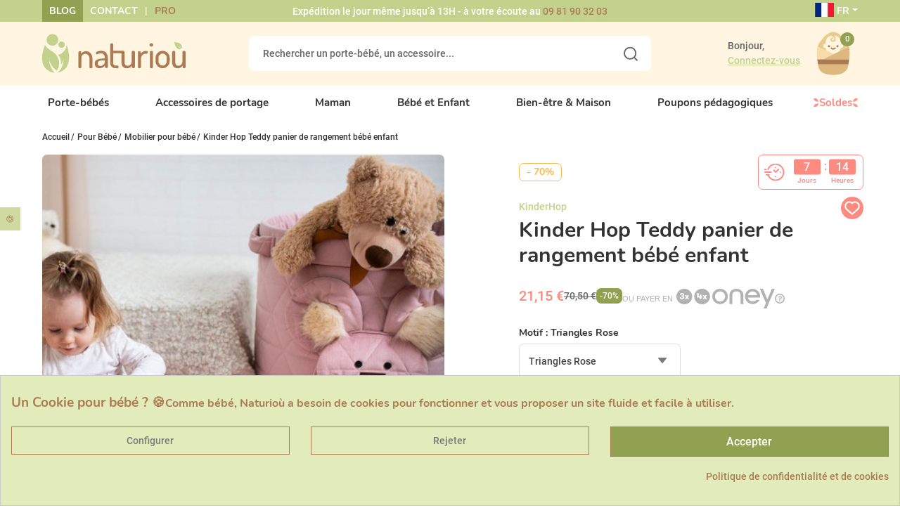

--- FILE ---
content_type: text/html; charset=utf-8
request_url: https://www.naturiou.fr/mobilier-pour-bebe/7006625-kinder-hop-teddy-panier-de-rangement-bebe-enfant.html
body_size: 57397
content:
<!doctype html>
<html lang="fr-FR" class="no-js">
<head>
<link rel="dns-prefetch" href="https://static-spm.com/">
<link rel="dns-prefetch" href="https://cdn.doofinder.com/">
<link rel="preload" href="https://media1.naturiou.fr/themes/axome/assets/fonts/Roboto-Regular.woff2" as="font" type="font/woff2" crossorigin="anonymous">
<link rel="preload" href="https://media1.naturiou.fr/themes/axome/assets/fonts/Roboto-Bold.woff2" as="font" type="font/woff2" crossorigin="anonymous">
<link rel="preload" href="https://media1.naturiou.fr/themes/axome/assets/fonts/Nunito-Bold.woff2" as="font" type="font/woff2" crossorigin="anonymous">
<meta charset="utf-8">
<meta http-equiv="x-ua-compatible" content="ie=edge">
<link rel="canonical" href="https://www.naturiou.fr/mobilier-pour-bebe/7006625-kinder-hop-teddy-panier-de-rangement-bebe-enfant.html">
<title>Kinder Hop Teddy panier de rangement bébé enfant Motif Triangles Rose</title>
<meta name='cookiesplus-added' content='true'><link rel="stylesheet" href="https://media1.naturiou.fr/themes/axome/assets/cache/A.theme-90c8f41558.css.pagespeed.cf.-orDc02qZu.css" type="text/css" media="all"><style>div#cookiesplus-modal,#cookiesplus-modal>div,#cookiesplus-modal p{background-color:#e2ecbb!important}#cookiesplus-modal>div,#cookiesplus-modal p{color:#ac7b53!important}#cookiesplus-modal button.cookiesplus-accept,#cookiesplus-modal button.cookiesplus-accept-encourage{background-color:#90a151}#cookiesplus-modal button.cookiesplus-accept,#cookiesplus-modal button.cookiesplus-accept-encourage{border:1px solid #ac7b53}#cookiesplus-modal button.cookiesplus-accept,#cookiesplus-modal button.cookiesplus-accept-encourage{color:#fff}#cookiesplus-modal button.cookiesplus-accept,#cookiesplus-modal button.cookiesplus-accept-encourage{font-size:16px}#cookiesplus-modal button.cookiesplus-more-information{background-color:#e2ecbb}#cookiesplus-modal button.cookiesplus-more-information{border:1px solid #ac7b53}#cookiesplus-modal button.cookiesplus-more-information{color:#7a7a7a}#cookiesplus-modal button.cookiesplus-more-information{font-size:14px}#cookiesplus-modal button.cookiesplus-reject,#cookiesplus-modal button.cookiesplus-reject-encourage{background-color:#e2ecbb}#cookiesplus-modal button.cookiesplus-reject,#cookiesplus-modal button.cookiesplus-reject-encourage{border:1px solid #ac7b53}#cookiesplus-modal button.cookiesplus-reject,#cookiesplus-modal button.cookiesplus-reject-encourage{color:#7a7a7a}#cookiesplus-modal button.cookiesplus-reject,#cookiesplus-modal button.cookiesplus-reject-encourage{font-size:14px}#cookiesplus-modal button.cookiesplus-save:not([disabled]){background-color:#e2ecbb}#cookiesplus-modal button.cookiesplus-save:not([disabled]){border:1px solid #ac7b53}#cookiesplus-modal button.cookiesplus-save:not([disabled]){color:#7a7a7a}#cookiesplus-modal button.cookiesplus-save{font-size:14px}#cookiesplus-tab{bottom:55%;left:0;-webkit-transform:rotate(-90deg) translateX(-100%);-moz-transform:rotate(-90deg) translateX(-100%);-ms-transform:rotate(-90deg) translateX(-100%);-o-transform:rotate(-90deg) translateX(-100%);transform:rotate(-90deg) translateX(-100%);transform-origin:0 0;background-color:#cedaa0;color:#ac7b53}</style><style>#___ratingbadge_0{z-index:2147483646!important}</style><link href="https://fonts.googleapis.com/icon?family=Material+Icons" rel="stylesheet"><script data-keepinline='true' data-cfasync='false' src="https://www.naturiou.fr/mobilier-pour-bebe/_.pagespeed.jo.xJzQqMQ3zI.js"></script><meta name="description" content="Le panier de rangement Kinder Hop est l&#039;allié idéal pour donner envie à votre enfant de ranger ses jeux. Avec sa tête de nounours Teddy s&#039;accorde parfaitement dans une chambre d&#039;enfant.

Dimension : 48 x 45 cm
Pochette intérieure et extérieure
Fond renforcé
Deux poignés pour faciliter le déplacement
Matière douce : 100 % coton


emballage cadeau impossible, merci de ne pas sélectionner cette option en fin de commande.
Modèle : Kinder Hop Panier de rangement">
<meta name="keywords" content="">
<link rel="alternate" href="https://www.naturiou.fr/en/mobilier-chambre-bebe/7006625-kinder-hop-panier-de-rangement.html" hreflang="en-us">
<link rel="alternate" href="https://www.naturiou.fr/mobilier-pour-bebe/7006625-kinder-hop-teddy-panier-de-rangement-bebe-enfant.html" hreflang="fr-fr">
<meta name="viewport" content="width=device-width, initial-scale=1">
<link rel="icon" type="image/vnd.microsoft.icon" href="https://media1.naturiou.fr/img/favicon.ico?1624462929">
<link rel="shortcut icon" type="image/x-icon" href="https://media1.naturiou.fr/img/favicon.ico?1624462929">
<script type="text/javascript" src="https://www.naturiou.fr/mobilier-pour-bebe/_.pagespeed.jo.9i0MME-NDA.js"></script>
<script type="text/javascript">
var unlike_text ="Unlike this post";
var like_text ="Like this post";
var baseAdminDir ='//';
var ybc_blog_product_category ='0';
</script>
<script type="text/javascript">
    var ntdeb_ajax              = "https://www.naturiou.fr/modules/ntdeb/ajax/check_vat.php?secure_key=a75ee10f8eeb140ae93cf196c3145895";
	var vat_required            = "1";
	var vat_validity_checked    = "1";
	var vat_required_txt        = "Si vous êtes une entreprise, vous devez indiquer un numéro de TVA.";
	var vat_to_check_txt        = "Je confirme que mon numéro de TVA permet les échanges intra communautaire";
</script>
<script type="text/javascript" src="/modules/ntdeb/views/js/front_functions.js,q6.4.3.pagespeed.jm.dIJXB-tzrB.js"></script>
<div id="axdoofinderaddon-container">
<script type="text/x-mustache-template" id="df-results-template" hidden>
        {{#is_first}}
            {{#banner}}
            <div class="df-banner">
                <a {{#blank}}target="_blank" rel="noopener noreferer"{{/blank}} href="{{link}}" data-role="banner" data-banner="{{id}}">
                    {{#image}}
                        <img src="{{#remove-protocol}}{{image}}{{/remove-protocol}}">
                    {{/image}}
                    {{#html_code}}
                        {{{html_code}}}
                    {{/html_code}}
                </a>
            </div>
            {{/banner}}
        {{/is_first}}
        {{#total}}
        {{#results}}
        <div class="df-card {{custom_css_class}}{{#outofstock}} unavailable{{/outofstock}}" data-role="result">
            <a class="df-card__main" href="{{#url-params}}{{{link}}}{{/url-params}}" data-role="result-link" data-dfid="{{dfid}}">
                {{#image_link}}
                <figure class="df-card__image">
                    <img src="{{#remove-protocol}}{{image_link}}{{/remove-protocol}}" alt="{{title}}">
                </figure>
                {{/image_link}}
                <div class="df-card__content">
                    <div class="df-card__title">{{title}}</div>
                    <div class="df-card__description">{{{description}}}</div>
                    {{#price}}
                    <div class="df-card__pricing">
                                <span class="df-card__price {{#sale_price}}df-card__price--old{{/sale_price}}">
                                    {{#format-currency}}{{price}}{{/format-currency}}
                                </span>
                        {{#sale_price}}
                        <span class="df-card__price df-card__price--new">
                                    {{#format-currency}}{{sale_price}}{{/format-currency}}
                                </span>
                        {{/sale_price}}
                    </div>
                    {{/price}}
                </div>
            </a>

            <div class="ax-combi">
                {{#ax_attributes}}
                <div class="ax-combi-content">
                    {{{ax_attributes}}}
                    <a class="btn btn-primary show-product-mobile" href="{{#url-params}}{{{link}}}{{/url-params}}" data-role="result-link" data-dfid="{{dfid}}">
                        Voir le produit
                    </a>
                </div>
                {{/ax_attributes}}
            </div>
        </div>
        {{/results}}
        {{/total}}
        {{^total}}
        {{#noResultsHTML}}{{{noResultsHTML}}}{{/noResultsHTML}}
        {{^noResultsHTML}}
        <p class="df-no-results">{{#translate}}Sorry, no results found.{{/translate}}</p>
        {{/noResultsHTML}}
        {{/total}}
    </script>
</div>
<script async src="https://www.googletagmanager.com/gtag/js?id=AW-990520844"></script>
<meta id="js-rcpgtm-tracking-config" data-tracking-data="%7B%22bing%22%3A%7B%22tracking_id%22%3A%22%22%2C%22feed%22%3A%7B%22id_product_prefix%22%3A%22%22%2C%22id_product_source_key%22%3A%22id_product%22%2C%22id_variant_prefix%22%3A%22%22%2C%22id_variant_source_key%22%3A%22id_attribute%22%7D%7D%2C%22context%22%3A%7B%22browser%22%3A%7B%22device_type%22%3A1%7D%2C%22localization%22%3A%7B%22id_country%22%3A8%2C%22country_code%22%3A%22FR%22%2C%22id_currency%22%3A1%2C%22currency_code%22%3A%22EUR%22%2C%22id_lang%22%3A2%2C%22lang_code%22%3A%22fr%22%7D%2C%22page%22%3A%7B%22controller_name%22%3A%22product%22%2C%22products_per_page%22%3A40%2C%22category%22%3A%5B%5D%2C%22search_term%22%3A%22%22%7D%2C%22shop%22%3A%7B%22id_shop%22%3A1%2C%22shop_name%22%3A%22Naturiou%22%2C%22base_dir%22%3A%22https%3A%2F%2Fwww.naturiou.fr%2F%22%7D%2C%22tracking_module%22%3A%7B%22module_name%22%3A%22rcpgtagmanager%22%2C%22checkout_module%22%3A%7B%22module%22%3A%22default%22%2C%22controller%22%3A%22order%22%7D%2C%22service_version%22%3A%227%22%2C%22token%22%3A%22b0de664d456a948d23467ae858a1af86%22%7D%2C%22user%22%3A%5B%5D%7D%2C%22criteo%22%3A%7B%22tracking_id%22%3A%22%22%2C%22feed%22%3A%7B%22id_product_prefix%22%3A%22%22%2C%22id_product_source_key%22%3A%22id_product%22%2C%22id_variant_prefix%22%3A%22%22%2C%22id_variant_source_key%22%3A%22id_attribute%22%7D%7D%2C%22facebook%22%3A%7B%22tracking_id%22%3A%22512930509524722%22%2C%22feed%22%3A%7B%22id_product_prefix%22%3A%22%22%2C%22id_product_source_key%22%3A%22id_product%22%2C%22id_variant_prefix%22%3A%22v%22%2C%22id_variant_source_key%22%3A%22id_attribute%22%7D%7D%2C%22ga4%22%3A%7B%22tracking_id%22%3A%22G-ML8V3YPW1Q%22%2C%22is_data_import%22%3Afalse%7D%2C%22gads%22%3A%7B%22tracking_id%22%3A%22990520844%22%2C%22merchant_id%22%3A%22%22%2C%22conversion_labels%22%3A%7B%22create_account%22%3A%22%22%2C%22product_view%22%3A%22%22%2C%22add_to_cart%22%3A%22%22%2C%22begin_checkout%22%3A%22%22%2C%22purchase%22%3A%224qHWCISEmgMQjMyo2AM%22%7D%7D%2C%22gfeeds%22%3A%7B%22retail%22%3A%7B%22is_enabled%22%3Afalse%2C%22id_product_prefix%22%3A%22%22%2C%22id_product_source_key%22%3A%22id_product%22%2C%22id_variant_prefix%22%3A%22%22%2C%22id_variant_source_key%22%3A%22id_attribute%22%7D%2C%22custom%22%3A%7B%22is_enabled%22%3Afalse%2C%22id_product_prefix%22%3A%22%22%2C%22id_product_source_key%22%3A%22id_product%22%2C%22id_variant_prefix%22%3A%22%22%2C%22id_variant_source_key%22%3A%22id_attribute%22%2C%22is_id2%22%3Afalse%7D%7D%2C%22gtm%22%3A%7B%22tracking_id%22%3A%22GTM-5JQT63Z%22%2C%22is_disable_tracking%22%3Afalse%2C%22server_url%22%3A%22%22%7D%2C%22optimize%22%3A%7B%22tracking_id%22%3A%22%22%2C%22is_async%22%3Afalse%2C%22hiding_class_name%22%3A%22optimize-loading%22%2C%22hiding_timeout%22%3A3000%7D%2C%22pinterest%22%3A%7B%22tracking_id%22%3A%222612857021559%22%2C%22feed%22%3A%7B%22id_product_prefix%22%3A%22%22%2C%22id_product_source_key%22%3A%22id_product%22%2C%22id_variant_prefix%22%3A%22v%22%2C%22id_variant_source_key%22%3A%22id_attribute%22%7D%7D%2C%22tiktok%22%3A%7B%22tracking_id%22%3A%22CE3MBF3C77U414JTLT40%22%2C%22feed%22%3A%7B%22id_product_prefix%22%3A%22%22%2C%22id_product_source_key%22%3A%22id_product%22%2C%22id_variant_prefix%22%3A%22v%22%2C%22id_variant_source_key%22%3A%22id_attribute%22%7D%7D%2C%22twitter%22%3A%7B%22tracking_id%22%3A%22%22%2C%22events%22%3A%7B%22add_to_cart_id%22%3A%22%22%2C%22payment_info_id%22%3A%22%22%2C%22checkout_initiated_id%22%3A%22%22%2C%22product_view_id%22%3A%22%22%2C%22lead_id%22%3A%22%22%2C%22purchase_id%22%3A%22%22%2C%22search_id%22%3A%22%22%7D%2C%22feed%22%3A%7B%22id_product_prefix%22%3A%22%22%2C%22id_product_source_key%22%3A%22id_product%22%2C%22id_variant_prefix%22%3A%22%22%2C%22id_variant_source_key%22%3A%22id_attribute%22%7D%7D%7D">
<script type="text/javascript" data-keepinline="true" data-cfasync="false" src="/modules/rcpgtagmanager/views/js/hook/trackingClient.bundle.js"></script>
<script type="text/javascript">
    
    var _spmq = {"url":"\/\/www.naturiou.fr\/mobilier-pour-bebe\/7006625-kinder-hop-teddy-panier-de-rangement-bebe-enfant.html","user":null,"id_product":"7006625","id_category":"","id_manufacturer":"","spm_ident":"z3Aahb0m","language":"fr","id_cart":null};
    var _spm_id_combination = function() {
        return (typeof(document.getElementById('idCombination')) != 'undefined' && document.getElementById('idCombination') != null ?
            document.getElementById('idCombination').value : ''
        );
    };
    (function() {
        var spm = document.createElement('script');
        spm.type = 'text/javascript';
        spm.defer = true;
        spm.src = 'https://app-spm.com/app.js?url=%2F%2Fwww.naturiou.fr%2Fmobilier-pour-bebe%2F7006625-kinder-hop-teddy-panier-de-rangement-bebe-enfant.html&id_product=7006625&id_category=&id_manufacturer=&spm_ident=z3Aahb0m&language=fr&cart_hash=79158164bc865f379f7daedcf2226af8aa7cf526&id_combination='+_spm_id_combination();
        var s_spm = document.getElementsByTagName('script')[0];
        s_spm.parentNode.insertBefore(spm, s_spm);
    })();
    
</script>
<script src="https://apis.google.com/js/platform.js?onload=renderBadge" async defer></script>
<script>
                window.renderBadge = function() {
                    var ratingBadgeContainer = document.createElement("div");
                    document.body.appendChild(ratingBadgeContainer);
                    window.gapi.load('ratingbadge', function() {
                        window.gapi.ratingbadge.render(ratingBadgeContainer, {"merchant_id":  7775404});
                    });
                }
            </script>
<script>
    document.addEventListener('doofinder.cart.add', function(event) {

      const checkIfCartItemHasVariation = (cartObject) => {
        return (cartObject.item_id === cartObject.grouping_id) ? false : true;
      }

      /**
      * Returns only ID from string
      */
      const sanitizeVariationID = (variationID) => {
        return variationID.replace(/\D/g, "")
      }

      doofinderManageCart({
        cartURL          : "https://www.naturiou.fr/panier",  //required for prestashop 1.7, in previous versions it will be empty.
        cartToken        : "e344128d044bd3f663c96965100c9218",
        productID        : checkIfCartItemHasVariation(event.detail) ? event.detail.grouping_id : event.detail.item_id,
        customizationID  : checkIfCartItemHasVariation(event.detail) ? sanitizeVariationID(event.detail.item_id) : 0,   // If there are no combinations, the value will be 0
        quantity         : event.detail.amount,
        statusPromise    : event.detail.statusPromise,
        itemLink         : event.detail.link,
        group_id         : event.detail.group_id
      });
    });
  </script>
<script data-keepinline>
    var dfKvCustomerEmail;
    if ('undefined' !== typeof klCustomer && "" !== klCustomer.email) {
      dfKvCustomerEmail = klCustomer.email;
    }
  </script>
<script data-keepinline>
    
    (function(w, k) {w[k] = window[k] || function () { (window[k].q = window[k].q || []).push(arguments) }})(window, "doofinderApp")
    

    // Custom personalization:
    doofinderApp("config", "language", "fr-fr");
    doofinderApp("config", "currency", "EUR");
  </script>
<script src="https://eu1-config.doofinder.com/2.x/0058b57c-1c86-455f-90b0-1ea923ae80d5.js" async></script>
<div id="spr">
<a href="https://www.naturiou.fr/shop-reviews" target="_blank" style="color: #000000;">
<div class="shop_widget-bottom-left">
<div class="card-bottom-left" style="background-color: #ffffff;">
<div class="card-body text-vertical">
<img src="https://media1.naturiou.fr/themes/axome/assets/img/xavis-clients.png.pagespeed.ic.tc2G14fnV4.webp"/>
<div class="row" style="color: #000000;">
<p class="card-title card-title-small" style="color: #000000;">
<b>Note de la boutique</b>&nbsp;
<i class="material-icons progress-stars star_custom_size-widget">&#xe838;</i>
&nbsp;
<b>4,8 / 5</b>
</p>
</div>
</div>
</div>
</div>
</a>
</div>
<script type="text/javascript">
    var lgconsultas_default_display = 1;
    var lgconsultas_extradisplay = 10;
    var lgconsultas_url_envio_consulta = 'https://www.naturiou.fr/module/lgconsultas/responses';    var lgconsultas_messages_fields_mandatory = 'Tous les champs sont obligatoires';
    var lgconsultas_messages_email_invalid = 'L&#039;adresse e-mail n&#039;est pas valide';
    var lgconsultas_messages_recaptcha = 'Veuillez vérifier que vous n&#039;êtes pas un robot';
    var lgconsultas_messages_sended = 'La question a été correctement envoyée';
    var lgconsultas_messages_accept_conditions = 'Vous devez accepter les conditions d&#039;utilisation.';
    var lgconsultas_faqcaptcha = 0;
    var lgconsultas_faqcondition = 1;
    var lgconsultas_error_unknown = 1;
    var lgconsultas_token = '3b79034f172808d8d8e3f1cde2f44125';
</script>
<script>
    const wsWlProducts = "[]";
    const single_mode = "";
    const advansedwishlist_ajax_controller_url = "https://www.naturiou.fr/module/advansedwishlist/ajax";
    const idDefaultWishlist = "0";
    const added_to_wishlist = 'Le produit a été ajouté avec succès à votre liste d\'envies.';
    const remove_from_wishlist = 'Ce produit a été supprimé de votre wishlist';

    const add_to_cart_btn = 'Add to cart';
    let added_to_wishlist_btn = '';
    let add_to_wishlist_btn = '';
        let wishlist_btn_icon = '<i class="material-icons">favorite</i>';
    let wishlist_btn_icon_del = '<i class="material-icons">favorite_border</i>';
    var ps_ws_version = 'ps17';
        var static_token = 'e344128d044bd3f663c96965100c9218';
    var baseDir = "https://www.naturiou.fr/";
    var isLogged = "";
</script>
<script type="text/javascript">
	var asap_display = 0;
	
		var adod_text_single_date = "Livraison estimée avec ce transporteur le";
		var adod_text_dates = "Livraison estimée avec ce transporteur entre le";
		var adod_text_and = "et le";
	
</script>
<meta property="og:type" content="product">
<meta property="og:url" content="https://www.naturiou.fr/mobilier-pour-bebe/7006625-kinder-hop-teddy-panier-de-rangement-bebe-enfant.html">
<meta property="og:title" content="Kinder Hop Teddy panier de rangement bébé enfant Motif Triangles Rose">
<meta property="og:site_name" content="Naturioù">
<meta property="og:description" content="Le panier de rangement Kinder Hop est l&#039;allié idéal pour donner envie à votre enfant de ranger ses jeux. Avec sa tête de nounours Teddy s&#039;accorde parfaitement dans une chambre d&#039;enfant.

Dimension : 48 x 45 cm
Pochette intérieure et extérieure
Fond renforcé
Deux poignés pour faciliter le déplacement
Matière douce : 100 % coton


emballage cadeau impossible, merci de ne pas sélectionner cette option en fin de commande.
Modèle : Kinder Hop Panier de rangement">
<meta property="og:image" content="https://media1.naturiou.fr/22861-thickbox_default/kinder-hop-teddy-panier-de-rangement-bebe-enfant.jpg">
<meta property="product:pretax_price:amount" content="17.625">
<meta property="product:pretax_price:currency" content="EUR">
<meta property="product:price:amount" content="21.15">
<meta property="product:price:currency" content="EUR">
<meta property="product:weight:value" content="1.000000">
<meta property="product:weight:units" content="kg">
</head>
<body id="product" class="lang-fr country-fr currency-eur layout-full-width page-product tax-display-enabled product-id-7006625 product-kinder-hop-teddy-panier-de-rangement-bebe-enfant product-id-category-800 product-id-manufacturer-123 product-id-supplier-93 product-available-for-order">
<div id="page" class="search-always-on-top">
<header id="header">
<div id="header-nav">
<div class="container">
<div class="row">
<div class="col-3 header-links">
<ul>
<li><a href="/blog">Blog</a></li>
<li><a href="/contactez-naturiou">Contact</a></li>
<li><a href="https://www.naturiou.fr/content/64-pmi-professionnels-de-la-petite-enfance-et-maternites">Pro</a></li>
</ul>
</div>
<div class="col-6 header-info">
<p>Expédition le jour même jusqu’à 13H - à votre écoute au <a href="tel:0981903203">09 81 90 32 03</a></p>
</div>
<div class="col-3 header-curlang">
<div class="language-selector dropdown">
<span class="dropdown-toggle" data-toggle="dropdown" aria-haspopup="true" aria-expanded="false">
<span class="flag-icon flag-icon-fr"></span> FR
</span>
<div class="dropdown-menu" aria-labelledby="dropdownMenuButton">
<a class="dropdown-item" href="https://www.naturiou.fr/en/mobilier-chambre-bebe/7006625-kinder-hop-panier-de-rangement.html">English</a>
<a class="dropdown-item active" href="https://www.naturiou.fr/mobilier-pour-bebe/7006625-kinder-hop-teddy-panier-de-rangement-bebe-enfant.html">Français</a>
</div>
</div>
</div>
</div>
</div>
</div>
<div id="header-sticky">
<div id="header-sticky-wrap">
<div id="header-top">
<div class="container">
<div class="row">
<div class="header-logo col-md-3">
<a class="logo" href="https://www.naturiou.fr/" title="Naturioù">
<svg xmlns="http://www.w3.org/2000/svg" viewBox="0 0 200 54.18" class="axsvgicon axsvgicon-logo" aria-hidden="true"> <g> <g> <circle cx="26.99" cy="14.9" r="4.5" fill="#c2d18c"/> <circle cx="14.3" cy="8.19" r="8.19" fill="#c2d18c"/> <path d="M34.13,15.53a16.35,16.35,0,0,1-3.7,8.68,15,15,0,0,1-8,4.83,20.15,20.15,0,0,1,3.85,14.12,30.35,30.35,0,0,0,3.63-8.29c-1,15.25-9.06,19.13-9.17,19.24C45.82,49.56,35.58,19.18,34.13,15.53Z" fill="#c2d18c"/> <path d="M4,15.51c-.3.76-.56,1.43-.71,1.77C1.66,21.16-1.69,31,1,41.49c1.65,6.35,8.59,12,16.15,12.69A31.17,31.17,0,0,1,9.46,35.27S12,46.23,20.6,51A18.67,18.67,0,0,0,23,35.93a19.6,19.6,0,0,0-7-10.16C13.19,23.62,6.1,19.92,4,15.51Z" fill="#c2d18c"/> </g> <path d="M128.73,24.1a2.05,2.05,0,0,1,.59,1.57V45.75a1.89,1.89,0,0,1-.61,1.48,2.26,2.26,0,0,1-1.61.57,2,2,0,0,1-1.49-.55,1.93,1.93,0,0,1-.57-1.46V44.13a6.79,6.79,0,0,1-2.77,2.8,8.16,8.16,0,0,1-4,1q-7.77,0-7.78-8.56V25.68a2.1,2.1,0,0,1,.59-1.58,2.29,2.29,0,0,1,1.64-.57,2.22,2.22,0,0,1,1.6.57,2.1,2.1,0,0,1,.59,1.58v13.6a5.74,5.74,0,0,0,1,3.8,4,4,0,0,0,3.23,1.22,5.37,5.37,0,0,0,4.13-1.66,6.18,6.18,0,0,0,1.56-4.42V25.68a2,2,0,0,1,.61-1.56,2.29,2.29,0,0,1,1.62-.59A2.19,2.19,0,0,1,128.73,24.1Z" fill="#ac7b53"/> <path d="M199.41,24.1a2.09,2.09,0,0,1,.59,1.57V45.75a1.92,1.92,0,0,1-.61,1.48,2.3,2.3,0,0,1-1.62.57,2.06,2.06,0,0,1-1.49-.55,1.92,1.92,0,0,1-.56-1.46V44.13a6.82,6.82,0,0,1-2.78,2.8,8.1,8.1,0,0,1-3.95,1q-7.78,0-7.78-8.56V25.68a2.06,2.06,0,0,1,.59-1.58,2.29,2.29,0,0,1,1.64-.57,2.26,2.26,0,0,1,1.6.57,2.1,2.1,0,0,1,.59,1.58v13.6a5.74,5.74,0,0,0,1.05,3.8,4,4,0,0,0,3.23,1.22A5.39,5.39,0,0,0,194,42.64a6.22,6.22,0,0,0,1.55-4.42V25.68a2.09,2.09,0,0,1,.61-1.56,2.29,2.29,0,0,1,1.62-.59A2.22,2.22,0,0,1,199.41,24.1Z" fill="#ac7b53"/> <path d="M184.37,10.87c0,.28,0,.53,0,.66a13.72,13.72,0,0,0,3,7.87,6.5,6.5,0,0,0,7,1.46,10.73,10.73,0,0,1-5.3-4.69s2.47,3,5.88,3.18a6.5,6.5,0,0,0-1.57-5.06,6.71,6.71,0,0,0-3.75-2.07C188.48,12,185.7,11.92,184.37,10.87Z" fill="#c2d18c"/> <path d="M50.55,46.39V25.59a1.25,1.25,0,0,1,.58-1.05,2.56,2.56,0,0,1,1.48-.4,2.17,2.17,0,0,1,1.32.43,1.27,1.27,0,0,1,.58,1.05V27.7A6.81,6.81,0,0,1,57.09,25a7.62,7.62,0,0,1,4.13-1.12,8.16,8.16,0,0,1,6.19,2.83A9.62,9.62,0,0,1,70,33.46V46.39a1.25,1.25,0,0,1-.62,1.1,2.77,2.77,0,0,1-1.48.4,2.58,2.58,0,0,1-1.43-.4,1.28,1.28,0,0,1-.63-1.1V33.49a5.67,5.67,0,0,0-1.7-4.05,5.32,5.32,0,0,0-7.81-.18,5.67,5.67,0,0,0-1.66,4.23v12.9a1.26,1.26,0,0,1-.65,1,2.45,2.45,0,0,1-1.45.48,2.42,2.42,0,0,1-1.45-.45A1.32,1.32,0,0,1,50.55,46.39Z" fill="#ac7b53"/> <path d="M73.23,41.28q0-3.93,3-5.48c2-1,4.91-1.54,8.71-1.54h2.41V33.2A7.23,7.23,0,0,0,86,28.81,4.8,4.8,0,0,0,81.85,27a8.62,8.62,0,0,0-3.71.75,13.55,13.55,0,0,1-1.75.75,1.27,1.27,0,0,1-1.13-.68,2.57,2.57,0,0,1-.43-1.42c0-.77.76-1.45,2.28-2A13.38,13.38,0,0,1,82,23.44q4.9,0,7.24,2.78a10.47,10.47,0,0,1,2.33,6.94V46a1.29,1.29,0,0,1-.58,1.07,2.42,2.42,0,0,1-1.48.43,2.18,2.18,0,0,1-1.35-.41,1.26,1.26,0,0,1-.55-1v-2Q84.16,47.89,80,47.89a7,7,0,0,1-4.88-1.69A6.24,6.24,0,0,1,73.23,41.28Zm4.21-.45a3.66,3.66,0,0,0,1,2.84,4,4,0,0,0,2.81,1,6.18,6.18,0,0,0,4.08-1.7,4.7,4.7,0,0,0,2-3.47V36.82H85.6c-1,0-1.8,0-2.5.08a16.09,16.09,0,0,0-2.18.3,5.67,5.67,0,0,0-1.86.66,3.25,3.25,0,0,0-1.62,3Z" fill="#ac7b53"/> <path d="M94.88,40.32V14.52a1.21,1.21,0,0,1,.66-1,2.49,2.49,0,0,1,1.4-.43,2.59,2.59,0,0,1,1.45.43,1.22,1.22,0,0,1,.65,1v9h13.58a1.05,1.05,0,0,1,.9.5,1.9,1.9,0,0,1,.35,1.15,1.85,1.85,0,0,1-.35,1.13,1.05,1.05,0,0,1-.9.47H99V40.21a4,4,0,0,0,.93,3,4.68,4.68,0,0,0,3.23.87h1.56a1.65,1.65,0,0,1,1.32.55,2,2,0,0,1,.48,1.33,2,2,0,0,1-.5,1.36,1.68,1.68,0,0,1-1.3.57h-1.55Q94.89,47.89,94.88,40.32Z" fill="#ac7b53"/> <path d="M133.48,46.39v-21a1.25,1.25,0,0,1,.58-1,2.55,2.55,0,0,1,1.47-.4,2.21,2.21,0,0,1,1.36.41,1.26,1.26,0,0,1,.55,1.06v2.39a8.06,8.06,0,0,1,2.65-2.94A6.71,6.71,0,0,1,144,23.65h1.7a1.43,1.43,0,0,1,1.13.58,2.14,2.14,0,0,1,.48,1.35,2,2,0,0,1-.48,1.32,1.47,1.47,0,0,1-1.13.56H144a5.89,5.89,0,0,0-4.46,2.05,8,8,0,0,0-1.9,5.49V46.4a1.3,1.3,0,0,1-.62,1,2.33,2.33,0,0,1-1.48.47,2.29,2.29,0,0,1-1.45-.45A1.27,1.27,0,0,1,133.48,46.39Z" fill="#ac7b53"/> <path d="M150.39,16.9a2.21,2.21,0,0,1-.78-1.68,2.17,2.17,0,0,1,.75-1.65,2.6,2.6,0,0,1,1.85-.7,2.55,2.55,0,0,1,1.8.7,2.18,2.18,0,0,1,.76,1.65A2.3,2.3,0,0,1,154,16.9a2.5,2.5,0,0,1-1.8.73A2.62,2.62,0,0,1,150.39,16.9Zm-.23,29.49V25a1.23,1.23,0,0,1,.6-1.05,2.49,2.49,0,0,1,1.45-.4,2.65,2.65,0,0,1,1.5.4,1.2,1.2,0,0,1,.6,1.05V46.39a1.3,1.3,0,0,1-.62,1,2.54,2.54,0,0,1-2.93,0,1.3,1.3,0,0,1-.6-1Z" fill="#ac7b53"/> <path d="M158,38.17V33.06a9.2,9.2,0,0,1,2.93-6.74,9.55,9.55,0,0,1,6.94-2.88,9.68,9.68,0,0,1,7,2.85,9.12,9.12,0,0,1,2.95,6.77v5.11a9.24,9.24,0,0,1-3,6.76,9.6,9.6,0,0,1-13.6.27l-.25-.24A9.28,9.28,0,0,1,158,38.17Zm4.16,0a5.88,5.88,0,0,0,1.7,4.14,5.42,5.42,0,0,0,7.64.41,6,6,0,0,0,.43-.44,5.9,5.9,0,0,0,1.7-4.11V33.07a5.73,5.73,0,0,0-1.7-4,5.42,5.42,0,0,0-4.06-1.79,5.3,5.3,0,0,0-4,1.79,5.75,5.75,0,0,0-1.68,4Z" fill="#ac7b53"/> </g></svg>
</a>
</div>
<div class="header-search col-md-6">
<div id="search_widget" data-search-controller-url="//www.naturiou.fr/recherche">
<form method="get" action="//www.naturiou.fr/recherche">
<input type="hidden" name="controller" value="search">
<div class="input-group">
<input id="search_query_top" class="form-control" type="text" name="s" value="" placeholder="Rechercher un porte-bébé, un accessoire...">
<div class="input-group-prepend">
<button type="submit">
<svg xmlns="http://www.w3.org/2000/svg" viewBox="0 0 20.85 20.85" class="axsvgicon axsvgicon-interface-search" aria-hidden="true"> <g> <circle cx="9.48" cy="9.48" r="8.48" fill="none" stroke="#333" stroke-linecap="round" stroke-width="2"/> <line x1="15.73" y1="15.73" x2="19.85" y2="19.85" fill="none" stroke="#333" stroke-linecap="round" stroke-linejoin="round" stroke-width="2"/> </g></svg>
</button>
</div>
</div>
</form>
</div>
</div>
<div class="header-right col-md-3">
<div class="user-info dropdown">
<div class="login-account">
<span>Bonjour,</span>
<a class="login" href="https://www.naturiou.fr/mon-compte" rel="nofollow">
<span>Connectez-vous</span>
</a>
</div>
</div>
<div id="blockcart-wrapper">
<div class="blockcart cart-preview" data-refresh-url="//www.naturiou.fr/module/ps_shoppingcart/ajax">
<a rel="nofollow" href="//www.naturiou.fr/panier?action=show">
<svg xmlns="http://www.w3.org/2000/svg" viewBox="0 0 40 40" class="axsvgicon axsvgicon-interface-shopping-cart" aria-hidden="true"> <g> <path d="M32.75,14.64a8.48,8.48,0,0,0-1.27-3C28.87,8.05,24.54,2.46,20,2.46h0c-4.52,0-8.86,5.59-11.47,9.2a8.56,8.56,0,0,0-1.27,3h0l13.1,5.87,12.4-5.87Z" fill="#e9cb8e"/> <path d="M33,24.88s.87-5.85-.2-10.24L11.13,24.88Z" fill="#ddb980"/> <path d="M14.69,18l5.66,2.54L25,18.3a5.27,5.27,0,0,0,1.23-3.75c0-2.83.54-9-6.26-9s-6.26,6.21-6.26,9a5.51,5.51,0,0,0,1,3.43" fill="#fff5e1"/> <path d="M17.82,5.29c2.9,0,3.67,1.9,3.67,3S21.09,10,19.81,10c-1.79,0-2.06-2.31-.3-2.31" fill="none" stroke="#e9cb8e" stroke-linecap="round" stroke-linejoin="round" stroke-width="1.14"/> <path d="M13.72,12.26a1.65,1.65,0,1,0,0,3.29" fill="#fff5e1"/> <path d="M26.26,12.26a1.65,1.65,0,1,1,0,3.29" fill="#fff5e1"/> <path d="M7.24,14.65l13.1,5.87-9.22,4.36H7s-.87-5.85.2-10.23Z" fill="#f7dba9"/> <path d="M7,24.88H33L32.36,29H7.64Z" fill="#ac7b54"/> <path d="M7.64,29c.29,1.68.31,8.5,12.35,8.5h0c12,0,12.06-6.82,12.35-8.5Z" fill="#ddb980"/> <circle cx="16.55" cy="14.18" r="0.88" fill="#ac7b54"/> <circle cx="23.43" cy="14.18" r="0.88" fill="#ac7b54"/> <path d="M18.49,15.75a2.12,2.12,0,0,0,3,0" fill="none" stroke="#ac7b54" stroke-linecap="round" stroke-miterlimit="10" stroke-width="1.14"/> </g></svg>
<span class="badge badge-primary">0</span>
</a>
</div>
</div>
</div>
</div>
</div>
</div>
<div id="header-menu" class="clearfix">
<div id="header-menu-wrap">
<div class="container">
<div class="menu-wrap">
<div id="_desktop_top_menu" class="adtm_menu_container container">
<div id="adtm_menu" data-open-method="1" class="" data-active-id="pagenotfound" data-active-type="custom">
<div id="adtm_menu_inner" class="clearfix advtm_open_on_hover">
<ul id="menu">
<li class="li-niveau1 advtm_menu_1 sub" data-content-menu="[base64]/[base64]">
<a href="https://www.naturiou.fr/415-porte-bebes" title="Porte-b&eacute;b&eacute;s" class=" a-niveau1" data-type="category" data-id="415"><span class="advtm_menu_span advtm_menu_span_1">Porte-b&eacute;b&eacute;s</span></a> <div class="adtm_sub"></div>
</li>
<li class="li-niveau1 advtm_menu_4 sub" data-content-menu="[base64]">
<a href="https://www.naturiou.fr/389-accessoires-de-portage" title="Accessoires de portage" class=" a-niveau1" data-type="category" data-id="389"><span class="advtm_menu_span advtm_menu_span_4">Accessoires de portage</span></a> <div class="adtm_sub"></div>
</li>
<li class="li-niveau1 advtm_menu_2 sub" data-content-menu="[base64]">
<a href="https://www.naturiou.fr/613-pour-maman" title="Maman" class=" a-niveau1" data-type="category" data-id="613"><span class="advtm_menu_span advtm_menu_span_2">Maman</span></a> <div class="adtm_sub"></div>
</li>
<li class="li-niveau1 advtm_menu_5 sub" data-content-menu="[base64]">
<a href="https://www.naturiou.fr/438-pour-bebe" title="B&eacute;b&eacute; et Enfant " class=" a-niveau1" data-type="category" data-id="438"><span class="advtm_menu_span advtm_menu_span_5">B&eacute;b&eacute; et Enfant </span></a> <div class="adtm_sub"></div>
</li>
<li class="li-niveau1 advtm_menu_7 sub" data-content-menu="[base64]">
<a href="https://www.naturiou.fr/461-bien-etre-maison" title="Bien-&ecirc;tre &amp; Maison" class=" a-niveau1" data-type="category" data-id="461"><span class="advtm_menu_span advtm_menu_span_7">Bien-&ecirc;tre &amp; Maison</span></a> <div class="adtm_sub"></div>
</li>
<li class="li-niveau1 advtm_menu_18 sub" data-content-menu="[base64]">
<a href="https://www.naturiou.fr/1183-poupons-pedagogiques-" title="Poupons p&eacute;dagogiques" class=" a-niveau1" data-type="category" data-id="1183"><span class="advtm_menu_span advtm_menu_span_18">Poupons p&eacute;dagogiques</span></a> <div class="adtm_sub"></div>
</li>
<li class="li-niveau1 advtm_menu_13 sub" data-content-menu="[base64]">
<a href="https://www.naturiou.fr/349-soldes" title="Soldes" class=" a-niveau1" data-type="category" data-id="349"><span class="advtm_menu_span advtm_menu_span_13">Soldes</span></a> <div class="adtm_sub"></div>
</li>
</ul>
</div>
</div>
</div>
</div>
</div>
</div>
</div>
</div>
</div>
</header>
<div id="wrapper" class="container">
<div class="row">
<nav data-depth="4" id="breadcrumb" class="col-12">
<ol>
<li>
<a href="https://www.naturiou.fr/">
<span>Accueil</span>
</a>
</li>
<li>
<a href="https://www.naturiou.fr/438-pour-bebe">
<span>Pour Bébé</span>
</a>
</li>
<li>
<a href="https://www.naturiou.fr/800-mobilier-pour-bebe">
<span>Mobilier pour bébé</span>
</a>
</li>
<li class="active">
<span>Kinder Hop Teddy panier de rangement bébé enfant</span>
</li>
</ol>
</nav>
<div id="content-wrapper" class="col-12">
<section id="main">
<meta itemprop="productID" content="FR7006625">
<meta itemprop="url" content="https://www.naturiou.fr/mobilier-pour-bebe/7006625-2518-kinder-hop-teddy-panier-de-rangement-bebe-enfant.html#/547-motif-triangles_rose">
<meta itemprop="gtin8" content="">
<section id="content" class="page-content">
<div id="prod-top">
<div class="row">
<div id="product-sticky-parent" class="col-lg-5 offset-lg-1 product-right-bloc order-1">
<div id="product-sticky-container">
<script>
	added_to_wishlist_btn = 'Added to wishlist';
	add_to_wishlist_btn = 'Add to wishlist';
</script>
<div class="product-wishlist"> <div class="wrap_allert">
<p class="buttons_bottom_block"><a href="#" id="wishlist_button" onclick="return false;"><span>Ajouter à la wishlist</span></a></p>
<div class="allert_note">Vous devez être connecté à votre compte client
<p class="login_links">
<a class="inline" href="https://www.naturiou.fr/mon-compte">Se connecter</a>
ou
<a class="inline" href="https://www.naturiou.fr/mon-compte">Créer un compte</a>
</p>
</div>
</div>
</div>
<div class="product-top-extra">
<div class="ribbons_block">
<div class="ribbon ribbon_-70 ">
- 70%
</div>
</div>
<span class="js_vente_flash_counter" data-heure-vf="2026/02/04 00:00:00">
</span>
</div>
<div class="product-manu" itemprop="brand">
KinderHop
</div>
<h1 itemprop="name">Kinder Hop Teddy panier de rangement bébé enfant</h1>
<div class="product-review-right">
</div>
<div class="product-actions">
<form action="https://www.naturiou.fr/panier" method="post" id="add-to-cart-or-refresh">
<input type="hidden" name="token" value="e344128d044bd3f663c96965100c9218">
<input type="hidden" name="id_product" value="7006625" id="product_page_product_id">
<input type="hidden" name="id_customization" value="0" id="product_customization_id">
<div class="product-prices">
<p class="product-price" itemprop="offers" itemscope itemtype="https://schema.org/Offer">
<link itemprop="availability" href="https://schema.org/InStock"/>
<span class="price has-discount" itemprop="price" content="21.15">21,15 €</span>
<meta itemprop="url" content="https://www.naturiou.fr/mobilier-pour-bebe/7006625-2518-kinder-hop-teddy-panier-de-rangement-bebe-enfant.html#/547-motif-triangles_rose">
<meta itemprop="priceCurrency" content="EUR">
</p>
<p class="product-discount">
<span class="regular-price">70,50 €</span>
</p>
<span class="discount-percentage">-70%</span>
<div class="payplugOneyCta_wrapper">
<div class="payplugOneyCta -checkout">
<button type="button" class="payplugOneyCta_button
             -disabled" data-e2e-oney="cta">
<span>Ou payer en</span>
<span class="payplugOneyCta_logo payplugOneyLogo -x3x4 "></span>
<span class="payplugOneyCta_tooltip payplugOneyLogo -tooltip"></span>
</button>
</div>
</div>
</div>
<div class="product-variants">
<div class="prod-variant">
<label for="group_3">Motif : <span>Triangles Rose</span></label>
<select class="" data-product-attribute="3" name="group[3]" id="group_3">
<option value="547" title="Triangles Rose" selected="selected">
Triangles Rose
</option>
<option value="548" title="Triangles Jeans">
Triangles Jeans
</option>
<option value="671" title="Triangles Light Grey">
Triangles Light Grey
</option>
</select>
</div>
</div>
<div id="product-details" data-product="{&quot;id_shop_default&quot;:&quot;1&quot;,&quot;id_manufacturer&quot;:&quot;123&quot;,&quot;id_supplier&quot;:&quot;93&quot;,&quot;reference&quot;:&quot;&quot;,&quot;is_virtual&quot;:&quot;0&quot;,&quot;delivery_in_stock&quot;:&quot;&quot;,&quot;delivery_out_stock&quot;:&quot;&quot;,&quot;id_category_default&quot;:&quot;800&quot;,&quot;on_sale&quot;:&quot;0&quot;,&quot;online_only&quot;:&quot;0&quot;,&quot;ecotax&quot;:0,&quot;minimal_quantity&quot;:&quot;1&quot;,&quot;low_stock_threshold&quot;:null,&quot;low_stock_alert&quot;:&quot;0&quot;,&quot;price&quot;:&quot;21,15\u00a0\u20ac&quot;,&quot;unity&quot;:&quot;&quot;,&quot;unit_price_ratio&quot;:&quot;0.000000&quot;,&quot;additional_shipping_cost&quot;:&quot;0.000000&quot;,&quot;customizable&quot;:&quot;0&quot;,&quot;text_fields&quot;:&quot;0&quot;,&quot;uploadable_files&quot;:&quot;0&quot;,&quot;redirect_type&quot;:&quot;404&quot;,&quot;id_type_redirected&quot;:&quot;0&quot;,&quot;available_for_order&quot;:&quot;1&quot;,&quot;available_date&quot;:null,&quot;show_condition&quot;:&quot;0&quot;,&quot;condition&quot;:&quot;new&quot;,&quot;show_price&quot;:&quot;1&quot;,&quot;indexed&quot;:&quot;0&quot;,&quot;visibility&quot;:&quot;both&quot;,&quot;cache_default_attribute&quot;:&quot;2518&quot;,&quot;advanced_stock_management&quot;:&quot;0&quot;,&quot;date_add&quot;:&quot;2021-03-22 14:15:17&quot;,&quot;date_upd&quot;:&quot;2026-01-13 17:04:54&quot;,&quot;pack_stock_type&quot;:&quot;3&quot;,&quot;meta_description&quot;:&quot;&quot;,&quot;meta_keywords&quot;:&quot;&quot;,&quot;meta_title&quot;:&quot;&quot;,&quot;link_rewrite&quot;:&quot;kinder-hop-teddy-panier-de-rangement-bebe-enfant&quot;,&quot;name&quot;:&quot;Kinder Hop Teddy panier de rangement b\u00e9b\u00e9 enfant&quot;,&quot;description&quot;:&quot;&lt;h2&gt;Teddy le panier de rangement trop mignon&lt;\/h2&gt;\n&lt;p&gt;&lt;\/p&gt;\n&lt;p&gt;Les jouets de votre enfant ne traineront plus par terre avec le panier de rangement Teddy de Kinder Hop.&lt;br \/&gt;Avec un peu de chance c&#039;est votre enfant lui-m\u00eame qui voudra les ranger pour que Teddy est le ventre plein.&lt;\/p&gt;\n&lt;h2&gt;Le grand ventre de Teddy&lt;\/h2&gt;\n&lt;p&gt;&lt;\/p&gt;\n&lt;p&gt;Les &lt;span style=\&quot;color:#7cd320;\&quot;&gt;&lt;strong&gt;grandes dimensions&lt;\/strong&gt;&lt;\/span&gt; de Teddy 48 cm x 45 cm vous permettent de pouvoir ranger beaucoup de jouets et peluches.&lt;br \/&gt;&lt;span style=\&quot;color:#7cd320;\&quot;&gt;&lt;strong&gt;Deux pochettes&lt;\/strong&gt;&lt;\/span&gt; sont dispos\u00e9es \u00e0 l&#039;int\u00e9rieur et \u00e0 l&#039;ext\u00e9rieur dont dans la bouche de Teddy qui mangera les jouets si votre enfant n&#039;est pas sage.&lt;\/p&gt;\n&lt;p style=\&quot;text-align:center;\&quot;&gt;&lt;img src=\&quot;https:\/\/www.naturiou.fr\/img\/cms\/Kinder%20hop\/kosz2.jpg\&quot; alt=\&quot;poche int\u00e9rieur kinder hop Teddy\&quot; width=\&quot;270\&quot; height=\&quot;270\&quot; \/&gt;&lt;\/p&gt;\n&lt;p&gt;&lt;\/p&gt;\n&lt;p&gt;Bien qu&#039;il soit grand Teddy est facile \u00e0 d\u00e9placer avec ses &lt;strong&gt;&lt;span style=\&quot;color:#7cd320;\&quot;&gt;deux poign\u00e9s&lt;\/span&gt;&lt;\/strong&gt; disposer de chaque c\u00f4t\u00e9.&lt;\/p&gt;\n&lt;p&gt;Son &lt;span style=\&quot;color:#7cd320;\&quot;&gt;&lt;strong&gt;fond renforc\u00e9&lt;\/strong&gt;&lt;\/span&gt; donne une tr\u00e8s bonne stabilit\u00e9 et ne tombera pas sauf si on lui tire les oreilles.&lt;\/p&gt;\n&lt;h2&gt;&lt;br \/&gt;Le design de Teddy&lt;\/h2&gt;\n&lt;p&gt;&lt;\/p&gt;\n&lt;ul&gt;\n&lt;li&gt;Les coutures ext\u00e9rieures laissent appara\u00eetre des formes g\u00e9om\u00e9triques.&lt;\/li&gt;\n&lt;\/ul&gt;\n&lt;ul&gt;\n&lt;li&gt;La jolie t\u00eate de Teddy surveillera votre enfant quand il joue&lt;\/li&gt;\n&lt;\/ul&gt;&quot;,&quot;description_short&quot;:&quot;&lt;p&gt;Le panier de rangement Kinder Hop est l&#039;alli\u00e9 id\u00e9al pour donner envie \u00e0 votre enfant de ranger ses jeux. Avec sa t\u00eate de nounours\u00a0Teddy s&#039;accorde parfaitement dans une chambre d&#039;enfant.&lt;\/p&gt;\n&lt;ul&gt;\n&lt;li&gt;&lt;span style=\&quot;color:#7cd320;\&quot;&gt;&lt;strong&gt;Dimension : 48 x 45 cm&lt;\/strong&gt;&lt;\/span&gt;&lt;\/li&gt;\n&lt;li&gt;Pochette int\u00e9rieure et ext\u00e9rieure&lt;\/li&gt;\n&lt;li&gt;Fond renforc\u00e9&lt;\/li&gt;\n&lt;li&gt;Deux poign\u00e9s pour faciliter le d\u00e9placement&lt;\/li&gt;\n&lt;li&gt;Mati\u00e8re douce : 100 % coton&lt;\/li&gt;\n&lt;\/ul&gt;\n&lt;p&gt;&lt;\/p&gt;\n&lt;p&gt;emballage cadeau impossible, merci de ne pas s\u00e9lectionner cette option en fin de commande.&lt;\/p&gt;\n&lt;p&gt;&lt;strong&gt;Mod\u00e8le : &lt;span style=\&quot;color:#7cd320;\&quot;&gt;Kinder Hop Panier de rangement&lt;\/span&gt;&lt;\/strong&gt;&lt;\/p&gt;&quot;,&quot;available_now&quot;:&quot;&quot;,&quot;available_later&quot;:&quot;&quot;,&quot;id&quot;:7006625,&quot;id_product&quot;:7006625,&quot;out_of_stock&quot;:2,&quot;new&quot;:0,&quot;id_product_attribute&quot;:2518,&quot;quantity_wanted&quot;:1,&quot;extraContent&quot;:[],&quot;allow_oosp&quot;:0,&quot;category&quot;:&quot;mobilier-pour-bebe&quot;,&quot;category_name&quot;:&quot;Mobilier pour b\u00e9b\u00e9&quot;,&quot;link&quot;:&quot;https:\/\/www.naturiou.fr\/mobilier-pour-bebe\/7006625-kinder-hop-teddy-panier-de-rangement-bebe-enfant.html&quot;,&quot;attribute_price&quot;:0,&quot;price_tax_exc&quot;:17.625,&quot;price_without_reduction&quot;:70.5,&quot;reduction&quot;:49.35,&quot;specific_prices&quot;:{&quot;id_specific_price&quot;:&quot;124506&quot;,&quot;id_specific_price_rule&quot;:&quot;0&quot;,&quot;id_cart&quot;:&quot;0&quot;,&quot;id_product&quot;:&quot;7006625&quot;,&quot;id_shop&quot;:&quot;1&quot;,&quot;id_shop_group&quot;:&quot;0&quot;,&quot;id_currency&quot;:&quot;0&quot;,&quot;id_country&quot;:&quot;0&quot;,&quot;id_group&quot;:&quot;0&quot;,&quot;id_customer&quot;:&quot;0&quot;,&quot;id_product_attribute&quot;:&quot;0&quot;,&quot;price&quot;:&quot;-1.000000&quot;,&quot;from_quantity&quot;:&quot;1&quot;,&quot;reduction&quot;:&quot;0.700000&quot;,&quot;reduction_tax&quot;:&quot;1&quot;,&quot;reduction_type&quot;:&quot;percentage&quot;,&quot;from&quot;:&quot;0000-00-00 00:00:00&quot;,&quot;to&quot;:&quot;2026-02-04 00:00:00&quot;,&quot;score&quot;:&quot;48&quot;},&quot;quantity&quot;:2,&quot;quantity_all_versions&quot;:2,&quot;id_image&quot;:&quot;fr-default&quot;,&quot;features&quot;:[],&quot;attachments&quot;:[],&quot;virtual&quot;:0,&quot;pack&quot;:0,&quot;packItems&quot;:[],&quot;nopackprice&quot;:0,&quot;customization_required&quot;:false,&quot;attributes&quot;:{&quot;3&quot;:{&quot;id_attribute&quot;:&quot;547&quot;,&quot;id_attribute_group&quot;:&quot;3&quot;,&quot;name&quot;:&quot;Triangles Rose&quot;,&quot;group&quot;:&quot;Motif&quot;,&quot;reference&quot;:&quot;&quot;,&quot;ean13&quot;:&quot;5903796724363&quot;,&quot;isbn&quot;:&quot;&quot;,&quot;upc&quot;:&quot;&quot;,&quot;mpn&quot;:&quot;&quot;}},&quot;rate&quot;:20,&quot;tax_name&quot;:&quot;TVA FR 20%&quot;,&quot;ecotax_rate&quot;:0,&quot;unit_price&quot;:&quot;&quot;,&quot;customizations&quot;:{&quot;fields&quot;:[]},&quot;id_customization&quot;:0,&quot;is_customizable&quot;:false,&quot;show_quantities&quot;:false,&quot;quantity_label&quot;:&quot;Produits&quot;,&quot;quantity_discounts&quot;:[],&quot;customer_group_discount&quot;:0,&quot;images&quot;:[{&quot;bySize&quot;:{&quot;products_group&quot;:{&quot;url&quot;:&quot;https:\/\/media1.naturiou.fr\/22861-products_group\/kinder-hop-teddy-panier-de-rangement-bebe-enfant.jpg&quot;,&quot;width&quot;:55,&quot;height&quot;:55},&quot;cart_default&quot;:{&quot;url&quot;:&quot;https:\/\/media1.naturiou.fr\/22861-cart_default\/kinder-hop-teddy-panier-de-rangement-bebe-enfant.jpg&quot;,&quot;width&quot;:88,&quot;height&quot;:88},&quot;small_default&quot;:{&quot;url&quot;:&quot;https:\/\/media1.naturiou.fr\/22861-small_default\/kinder-hop-teddy-panier-de-rangement-bebe-enfant.jpg&quot;,&quot;width&quot;:125,&quot;height&quot;:125},&quot;home_default&quot;:{&quot;url&quot;:&quot;https:\/\/media1.naturiou.fr\/22861-home_default\/kinder-hop-teddy-panier-de-rangement-bebe-enfant.jpg&quot;,&quot;width&quot;:260,&quot;height&quot;:260},&quot;medium_default&quot;:{&quot;url&quot;:&quot;https:\/\/media1.naturiou.fr\/22861-medium_default\/kinder-hop-teddy-panier-de-rangement-bebe-enfant.jpg&quot;,&quot;width&quot;:300,&quot;height&quot;:300},&quot;large_default&quot;:{&quot;url&quot;:&quot;https:\/\/media1.naturiou.fr\/22861-large_default\/kinder-hop-teddy-panier-de-rangement-bebe-enfant.jpg&quot;,&quot;width&quot;:560,&quot;height&quot;:560},&quot;thickbox_default&quot;:{&quot;url&quot;:&quot;https:\/\/media1.naturiou.fr\/22861-thickbox_default\/kinder-hop-teddy-panier-de-rangement-bebe-enfant.jpg&quot;,&quot;width&quot;:1200,&quot;height&quot;:1200}},&quot;small&quot;:{&quot;url&quot;:&quot;https:\/\/media1.naturiou.fr\/22861-products_group\/kinder-hop-teddy-panier-de-rangement-bebe-enfant.jpg&quot;,&quot;width&quot;:55,&quot;height&quot;:55},&quot;medium&quot;:{&quot;url&quot;:&quot;https:\/\/media1.naturiou.fr\/22861-home_default\/kinder-hop-teddy-panier-de-rangement-bebe-enfant.jpg&quot;,&quot;width&quot;:260,&quot;height&quot;:260},&quot;large&quot;:{&quot;url&quot;:&quot;https:\/\/media1.naturiou.fr\/22861-thickbox_default\/kinder-hop-teddy-panier-de-rangement-bebe-enfant.jpg&quot;,&quot;width&quot;:1200,&quot;height&quot;:1200},&quot;legend&quot;:&quot;Kinder Hop Panier de rangement&quot;,&quot;id_image&quot;:&quot;22861&quot;,&quot;cover&quot;:&quot;1&quot;,&quot;position&quot;:&quot;4&quot;,&quot;associatedVariants&quot;:[&quot;2518&quot;]},{&quot;bySize&quot;:{&quot;products_group&quot;:{&quot;url&quot;:&quot;https:\/\/media1.naturiou.fr\/22862-products_group\/kinder-hop-teddy-panier-de-rangement-bebe-enfant.jpg&quot;,&quot;width&quot;:55,&quot;height&quot;:55},&quot;cart_default&quot;:{&quot;url&quot;:&quot;https:\/\/media1.naturiou.fr\/22862-cart_default\/kinder-hop-teddy-panier-de-rangement-bebe-enfant.jpg&quot;,&quot;width&quot;:88,&quot;height&quot;:88},&quot;small_default&quot;:{&quot;url&quot;:&quot;https:\/\/media1.naturiou.fr\/22862-small_default\/kinder-hop-teddy-panier-de-rangement-bebe-enfant.jpg&quot;,&quot;width&quot;:125,&quot;height&quot;:125},&quot;home_default&quot;:{&quot;url&quot;:&quot;https:\/\/media1.naturiou.fr\/22862-home_default\/kinder-hop-teddy-panier-de-rangement-bebe-enfant.jpg&quot;,&quot;width&quot;:260,&quot;height&quot;:260},&quot;medium_default&quot;:{&quot;url&quot;:&quot;https:\/\/media1.naturiou.fr\/22862-medium_default\/kinder-hop-teddy-panier-de-rangement-bebe-enfant.jpg&quot;,&quot;width&quot;:300,&quot;height&quot;:300},&quot;large_default&quot;:{&quot;url&quot;:&quot;https:\/\/media1.naturiou.fr\/22862-large_default\/kinder-hop-teddy-panier-de-rangement-bebe-enfant.jpg&quot;,&quot;width&quot;:560,&quot;height&quot;:560},&quot;thickbox_default&quot;:{&quot;url&quot;:&quot;https:\/\/media1.naturiou.fr\/22862-thickbox_default\/kinder-hop-teddy-panier-de-rangement-bebe-enfant.jpg&quot;,&quot;width&quot;:1200,&quot;height&quot;:1200}},&quot;small&quot;:{&quot;url&quot;:&quot;https:\/\/media1.naturiou.fr\/22862-products_group\/kinder-hop-teddy-panier-de-rangement-bebe-enfant.jpg&quot;,&quot;width&quot;:55,&quot;height&quot;:55},&quot;medium&quot;:{&quot;url&quot;:&quot;https:\/\/media1.naturiou.fr\/22862-home_default\/kinder-hop-teddy-panier-de-rangement-bebe-enfant.jpg&quot;,&quot;width&quot;:260,&quot;height&quot;:260},&quot;large&quot;:{&quot;url&quot;:&quot;https:\/\/media1.naturiou.fr\/22862-thickbox_default\/kinder-hop-teddy-panier-de-rangement-bebe-enfant.jpg&quot;,&quot;width&quot;:1200,&quot;height&quot;:1200},&quot;legend&quot;:&quot;Kinder Hop Panier de rangement&quot;,&quot;id_image&quot;:&quot;22862&quot;,&quot;cover&quot;:null,&quot;position&quot;:&quot;5&quot;,&quot;associatedVariants&quot;:[&quot;2518&quot;]},{&quot;bySize&quot;:{&quot;products_group&quot;:{&quot;url&quot;:&quot;https:\/\/media1.naturiou.fr\/22863-products_group\/kinder-hop-teddy-panier-de-rangement-bebe-enfant.jpg&quot;,&quot;width&quot;:55,&quot;height&quot;:55},&quot;cart_default&quot;:{&quot;url&quot;:&quot;https:\/\/media1.naturiou.fr\/22863-cart_default\/kinder-hop-teddy-panier-de-rangement-bebe-enfant.jpg&quot;,&quot;width&quot;:88,&quot;height&quot;:88},&quot;small_default&quot;:{&quot;url&quot;:&quot;https:\/\/media1.naturiou.fr\/22863-small_default\/kinder-hop-teddy-panier-de-rangement-bebe-enfant.jpg&quot;,&quot;width&quot;:125,&quot;height&quot;:125},&quot;home_default&quot;:{&quot;url&quot;:&quot;https:\/\/media1.naturiou.fr\/22863-home_default\/kinder-hop-teddy-panier-de-rangement-bebe-enfant.jpg&quot;,&quot;width&quot;:260,&quot;height&quot;:260},&quot;medium_default&quot;:{&quot;url&quot;:&quot;https:\/\/media1.naturiou.fr\/22863-medium_default\/kinder-hop-teddy-panier-de-rangement-bebe-enfant.jpg&quot;,&quot;width&quot;:300,&quot;height&quot;:300},&quot;large_default&quot;:{&quot;url&quot;:&quot;https:\/\/media1.naturiou.fr\/22863-large_default\/kinder-hop-teddy-panier-de-rangement-bebe-enfant.jpg&quot;,&quot;width&quot;:560,&quot;height&quot;:560},&quot;thickbox_default&quot;:{&quot;url&quot;:&quot;https:\/\/media1.naturiou.fr\/22863-thickbox_default\/kinder-hop-teddy-panier-de-rangement-bebe-enfant.jpg&quot;,&quot;width&quot;:1200,&quot;height&quot;:1200}},&quot;small&quot;:{&quot;url&quot;:&quot;https:\/\/media1.naturiou.fr\/22863-products_group\/kinder-hop-teddy-panier-de-rangement-bebe-enfant.jpg&quot;,&quot;width&quot;:55,&quot;height&quot;:55},&quot;medium&quot;:{&quot;url&quot;:&quot;https:\/\/media1.naturiou.fr\/22863-home_default\/kinder-hop-teddy-panier-de-rangement-bebe-enfant.jpg&quot;,&quot;width&quot;:260,&quot;height&quot;:260},&quot;large&quot;:{&quot;url&quot;:&quot;https:\/\/media1.naturiou.fr\/22863-thickbox_default\/kinder-hop-teddy-panier-de-rangement-bebe-enfant.jpg&quot;,&quot;width&quot;:1200,&quot;height&quot;:1200},&quot;legend&quot;:&quot;Kinder Hop Panier de rangement&quot;,&quot;id_image&quot;:&quot;22863&quot;,&quot;cover&quot;:null,&quot;position&quot;:&quot;6&quot;,&quot;associatedVariants&quot;:[&quot;2518&quot;]}],&quot;cover&quot;:{&quot;bySize&quot;:{&quot;products_group&quot;:{&quot;url&quot;:&quot;https:\/\/media1.naturiou.fr\/22861-products_group\/kinder-hop-teddy-panier-de-rangement-bebe-enfant.jpg&quot;,&quot;width&quot;:55,&quot;height&quot;:55},&quot;cart_default&quot;:{&quot;url&quot;:&quot;https:\/\/media1.naturiou.fr\/22861-cart_default\/kinder-hop-teddy-panier-de-rangement-bebe-enfant.jpg&quot;,&quot;width&quot;:88,&quot;height&quot;:88},&quot;small_default&quot;:{&quot;url&quot;:&quot;https:\/\/media1.naturiou.fr\/22861-small_default\/kinder-hop-teddy-panier-de-rangement-bebe-enfant.jpg&quot;,&quot;width&quot;:125,&quot;height&quot;:125},&quot;home_default&quot;:{&quot;url&quot;:&quot;https:\/\/media1.naturiou.fr\/22861-home_default\/kinder-hop-teddy-panier-de-rangement-bebe-enfant.jpg&quot;,&quot;width&quot;:260,&quot;height&quot;:260},&quot;medium_default&quot;:{&quot;url&quot;:&quot;https:\/\/media1.naturiou.fr\/22861-medium_default\/kinder-hop-teddy-panier-de-rangement-bebe-enfant.jpg&quot;,&quot;width&quot;:300,&quot;height&quot;:300},&quot;large_default&quot;:{&quot;url&quot;:&quot;https:\/\/media1.naturiou.fr\/22861-large_default\/kinder-hop-teddy-panier-de-rangement-bebe-enfant.jpg&quot;,&quot;width&quot;:560,&quot;height&quot;:560},&quot;thickbox_default&quot;:{&quot;url&quot;:&quot;https:\/\/media1.naturiou.fr\/22861-thickbox_default\/kinder-hop-teddy-panier-de-rangement-bebe-enfant.jpg&quot;,&quot;width&quot;:1200,&quot;height&quot;:1200}},&quot;small&quot;:{&quot;url&quot;:&quot;https:\/\/media1.naturiou.fr\/22861-products_group\/kinder-hop-teddy-panier-de-rangement-bebe-enfant.jpg&quot;,&quot;width&quot;:55,&quot;height&quot;:55},&quot;medium&quot;:{&quot;url&quot;:&quot;https:\/\/media1.naturiou.fr\/22861-home_default\/kinder-hop-teddy-panier-de-rangement-bebe-enfant.jpg&quot;,&quot;width&quot;:260,&quot;height&quot;:260},&quot;large&quot;:{&quot;url&quot;:&quot;https:\/\/media1.naturiou.fr\/22861-thickbox_default\/kinder-hop-teddy-panier-de-rangement-bebe-enfant.jpg&quot;,&quot;width&quot;:1200,&quot;height&quot;:1200},&quot;legend&quot;:&quot;Kinder Hop Panier de rangement&quot;,&quot;id_image&quot;:&quot;22861&quot;,&quot;cover&quot;:&quot;1&quot;,&quot;position&quot;:&quot;4&quot;,&quot;associatedVariants&quot;:[&quot;2518&quot;]},&quot;has_discount&quot;:true,&quot;discount_type&quot;:&quot;percentage&quot;,&quot;discount_percentage&quot;:&quot;-70%&quot;,&quot;discount_percentage_absolute&quot;:&quot;70%&quot;,&quot;discount_amount&quot;:&quot;49,35\u00a0\u20ac&quot;,&quot;discount_amount_to_display&quot;:&quot;-49,35\u00a0\u20ac&quot;,&quot;price_amount&quot;:21.15,&quot;unit_price_full&quot;:&quot;&quot;,&quot;show_availability&quot;:true,&quot;availability_date&quot;:null,&quot;availability_message&quot;:&quot;Derniers articles en stock&quot;,&quot;availability&quot;:&quot;last_remaining_items&quot;}">
<div class="product-reference d-none">
<label class="label">Référence </label>
<span itemprop="sku"></span>
</div>
<p id="product-availability">
<span class="avail available">Derniers articles en stock</span>
</p>
<div>
</div>
</div>
<div class="product-add-to-cart">
<div class="product-quantity">
<button class="button-quantity btn-more" data-operator="plus"><svg xmlns="http://www.w3.org/2000/svg" viewBox="0 0 7 10" class="axsvgicon axsvgicon-nav-arrow-up" aria-hidden="true"> <path d="M6.76,4.55C6.36,4.24,1.23.25,1.06.14h0A.71.71,0,0,0,.64,0,.61.61,0,0,0,0,.58V9.42A.61.61,0,0,0,.64,10a.71.71,0,0,0,.42-.14h0c.17-.11,5.3-4.1,5.7-4.41a.55.55,0,0,0,.14-.76A.62.62,0,0,0,6.76,4.55Z" fill="#7a7a7a"/></svg></button>
<input type="number" name="qty" tabindex="1" id="quantity_wanted" value="1" class="form-control" min="1">
<button class="button-quantity btn-less" data-operator="minus"><svg xmlns="http://www.w3.org/2000/svg" viewBox="0 0 7 10" class="axsvgicon axsvgicon-nav-arrow-down" aria-hidden="true"> <path d="M.24,5.45c.4.31,5.53,4.3,5.7,4.41h0a.71.71,0,0,0,.42.14A.61.61,0,0,0,7,9.42V.58A.61.61,0,0,0,6.36,0a.71.71,0,0,0-.42.14h0C5.76.25.64,4.24.24,4.55a.55.55,0,0,0-.14.76A.47.47,0,0,0,.24,5.45Z" fill="#7a7a7a"/></svg></button>
</div>
<div id="add-to-cart" class="add">
<button class="add-to-cart btn btn-primary btn-noarrow" tabindex="2" name="add" data-button-action="add-to-cart">
<span>
Ajouter au panier
</span>
</button>
<div id="advanceddateofdelivery_right_column" class="advanceddateofdelivery_container">
<a id="advanceddateofdelivery_button" class="advanceddateofdelivery_link" href="#" onclick="return false;" rel="nofollow" title=" pour toute commande passée avec un moyen de paiement direct (Carte de crédit, etc.) Des frais de livraisons peuvent être appliqués.">
<i class="icon-calendar"></i>
Livr&eacute; au plus vite le
<span class="adod_product_page_txt">%MINIMAL_DATE%</span>.*
</a>
</div>
</div>
</div>
<div class="product-additional-info">
</div>
<div id="product-description-short">
<p><p>Le panier de rangement Kinder Hop est l'allié idéal pour donner envie à votre enfant de ranger ses jeux. Avec sa tête de nounours Teddy s'accorde parfaitement dans une chambre d'enfant.</p>
<ul>
<li><span style="color:#7cd320;"><strong>Dimension : 48 x 45 cm</strong></span></li>
<li>Pochette intérieure et extérieure</li>
<li>Fond renforcé</li>
<li>Deux poignés pour faciliter le déplacement</li>
<li>Matière douce : 100 % coton</li>
</ul>
<p></p>
<p>emballage cadeau impossible, merci de ne pas sélectionner cette option en fin de commande.</p>
<p><strong>Modèle : <span style="color:#7cd320;">Kinder Hop Panier de rangement</span></strong></p></p>
</div>
<div class="more-info-product">
<a href="#product-tab-informations">Lire la suite
</a>
</div>
<input class="product-refresh ps-hidden-by-js" name="refresh" type="submit" value="Rafraîchir" hidden>
</form>
</div>
<div id="product-reassurance">
<div><p><a href="https://www.naturiou.fr/content/1-Conditions-et-tarifs-de-livraison"><svg xmlns="http://www.w3.org/2000/svg" viewBox="0 0 40 40" class="axsvgicon axsvgicon-insurance-2" aria-hidden="true"> <g> <path d="M4.08,32.13c2.77-2.51,8.23-8.73,3.65-15.4,1.9,1,8.3,4.95,8.3,4.95-1.4,1.56-4.16,10.34-4.74,13.85a.73.73,0,0,1-.84.6.6.6,0,0,1-.19-.06l-6-2.73a.73.73,0,0,1-.37-1A.81.81,0,0,1,4.08,32.13Z" fill="#e6e6e6"/> <path d="M27.05,14.46C27.42,19.28,23,22,17.38,22S6.24,17.14,6.24,12.31,9.68,3.09,16.49,4C22,4.68,26.61,8.62,27.05,14.46Z" fill="#e6e6e6"/> <path d="M20.87,9.79c0,1.61-.86,2.92-1.91,2.92S17,11.41,17,9.79" fill="none" stroke="#000" stroke-linecap="round" stroke-linejoin="round" stroke-width="1.09"/> <path d="M36.16,31.15a162.56,162.56,0,0,0-9.11-16.69,1.86,1.86,0,0,1-1.44,1.82A2.54,2.54,0,0,0,24,17.83c-.71,1.83-3.05,3.88-7.07,4.12,1.88.09,18.52,8.94,19.25,9.2" fill="#fcc062"/> <g> <path d="M13.88,4C10.21,3.77,6.54,5.1,4.71,7,7,6.22,9.57,5.33,11.47,5.85" fill="#e6e6e6"/> <path d="M12.69,4.59c-3.14.32-5.18,1.09-6.32,3.25A6.15,6.15,0,0,1,11,6.75" fill="#e6e6e6"/> </g> <ellipse cx="16.27" cy="17.7" rx="2.68" ry="1.39" fill="#fcf8f5"/> </g></svg></a></p>
<p>Livraison express en 24h/48h<strong> </strong>avec Chronopost <br/>Gratuite dès 19 € avec Shop2Shop (<a href="https://www.naturiou.fr/content/1-Conditions-et-tarifs-de-livraison">voir conditions</a>)</p>
<div class="clicker_volume_display">
<div class="clicker_volume_cell"></div>
<div class="clicker_volume_cover"></div>
</div>
<div class="clicker_volume_display">
<div class="clicker_volume_cell"></div>
<div class="clicker_volume_cover"></div>
</div></div>
<div><p><a href="https://www.naturiou.fr/content/5-paiement-securise"><svg xmlns="http://www.w3.org/2000/svg" viewBox="0 0 40 40" class="axsvgicon axsvgicon-insurance-1" aria-hidden="true"> <g> <path d="M29.48,35.6C26,37.75,9.94,37.06,8.12,35.6S5.86,15.35,7.78,13.66C10.83,11,28.89,12.62,30,14S32.91,33.45,29.48,35.6Z" fill="#efd6a3"/> <path d="M12,16.52V10.18C12,6,14.86,3.75,19.45,3.1,23.56,2.51,27,6,27,10.18l-.27,3.6" fill="none" stroke="#efd6a3" stroke-miterlimit="10" stroke-width="2.12"/> <g> <path d="M15.6,19.25c0,1.64-.71,3-1.58,3s-1.58-1.34-1.58-3" fill="none" stroke="#000" stroke-linecap="round" stroke-linejoin="round" stroke-width="1.17"/> <path d="M24.37,19.17c0,1.64-.7,3-1.57,3s-1.58-1.33-1.58-3" fill="none" stroke="#000" stroke-linecap="round" stroke-linejoin="round" stroke-width="1.17"/> </g> <path d="M18.87,29c-1.95-1.33-3.91-3.65-3.28-4.77s5.32-1.05,5.95,0S21.39,27.58,18.87,29Z" stroke="#000" stroke-linecap="round" stroke-linejoin="round" stroke-width="0.29"/> <g> <path d="M18.61,28.16c.14,2.23-1.74,5.82-3.75,3.15" fill="none" stroke="#000" stroke-linecap="round" stroke-linejoin="round" stroke-width="1.17"/> <path d="M18.63,28.16c-.15,2.23,1.74,5.82,3.75,3.15" fill="none" stroke="#000" stroke-linecap="round" stroke-linejoin="round" stroke-width="1.17"/> </g> <ellipse cx="11.58" cy="25.57" rx="2.06" ry="1.27" fill="#d5b283"/> <ellipse cx="26.43" cy="25.57" rx="2.06" ry="1.27" fill="#d5b283"/> </g></svg></a></p>
<p><a href="https://www.naturiou.fr/content/5-paiement-securise">Paiements 100% sécurisées, en 3 ou 4 fois dès 100€</a>  </p>
<div class="clicker_volume_display">
<div class="clicker_volume_cell"></div>
<div class="clicker_volume_cover"></div>
</div>
<div class="clicker_volume_display">
<div class="clicker_volume_cell"></div>
<div class="clicker_volume_cover"></div>
</div></div>
<div><svg xmlns="http://www.w3.org/2000/svg" viewBox="0 0 40 40" class="axsvgicon axsvgicon-insurance-5" aria-hidden="true"> <path d="M28.55,4H11.44a5.62,5.62,0,0,0-5.61,5.6h0V35.3A1.34,1.34,0,0,0,8,36.36l5.34-4H28.56a5.6,5.6,0,0,0,5.6-5.6h0V9.63A5.6,5.6,0,0,0,28.56,4ZM20,25.93a1.33,1.33,0,1,1,1.33-1.33A1.32,1.32,0,0,1,20,25.93Zm1.33-5.88v.27A1.34,1.34,0,0,1,20,21.66h0a1.33,1.33,0,0,1-1.33-1.34V18.9A1.33,1.33,0,0,1,20,17.57a2.23,2.23,0,1,0-2.23-2.23h0a1.34,1.34,0,0,1-2.67,0h0A4.91,4.91,0,0,1,20,10.44h0a4.9,4.9,0,0,1,1.32,9.61Z" fill="#c2d18c"/></svg>
<p>Besoin de renseignements ? Contactez-nous au 09 81 90 32 03 ou <a href="#faq">posez une question sur ce produit</a> (réponse sous 24h en semaine)</p>
<div class="clicker_volume_display">
<div class="clicker_volume_cell"></div>
<div class="clicker_volume_cover"></div>
</div>
<div class="clicker_volume_display">
<div class="clicker_volume_cell"></div>
<div class="clicker_volume_cover"></div>
</div></div>
</div>
</div>
<script>
	var pbp_front_ajax_url = "https://www.naturiou.fr/module/productbundlespro/ajax";
	pbp_location = "product-addcart";
    pbp_slider = "0";
	pbp_disabled_addtocart = "";
    id_shop = "1";

    		document.addEventListener("DOMContentLoaded", function(event) {
			$(function(){
				pbp_front_ajax_url = MPTools.joinUrl(pbp_front_ajax_url, 'route=pbpfrontproductcontroller');				
				pbp_front_product_controller = new PBPFrontProductController('#pbp-product-tabs', false);
			});
		});
	</script>
</div>
<div class="col-lg-6 order-0">
<div class="images-container">
<div class="product-cover">
<img src="https://media1.naturiou.fr/22861-large_default/kinder-hop-teddy-panier-de-rangement-bebe-enfant.jpg" alt="Kinder Hop Panier de rangement" title="Kinder Hop Panier de rangement" width="560" height="560" itemprop="image" data-id-img="22861">
</div>
<div id="product-images">
<ul class="product-images">
<li>
<a href="https://media1.naturiou.fr/22861-thickbox_default/kinder-hop-teddy-panier-de-rangement-bebe-enfant.jpg" data-width="1200" data-height="1200" data-id-img="22861">
<img src="https://media1.naturiou.fr/22861-large_default/kinder-hop-teddy-panier-de-rangement-bebe-enfant.jpg" width="560" height="560" alt="Kinder Hop Panier de rangement" title="Kinder Hop Panier de rangement">
</a>
</li>
<li>
<a href="https://media1.naturiou.fr/22862-thickbox_default/kinder-hop-teddy-panier-de-rangement-bebe-enfant.jpg" data-width="1200" data-height="1200" data-id-img="22862">
<img src="https://media1.naturiou.fr/22862-large_default/kinder-hop-teddy-panier-de-rangement-bebe-enfant.jpg" width="560" height="560" alt="Kinder Hop Panier de rangement" title="Kinder Hop Panier de rangement">
</a>
</li>
<li>
<a href="https://media1.naturiou.fr/22863-thickbox_default/kinder-hop-teddy-panier-de-rangement-bebe-enfant.jpg" data-width="1200" data-height="1200" data-id-img="22863">
<img src="https://media1.naturiou.fr/22863-large_default/kinder-hop-teddy-panier-de-rangement-bebe-enfant.jpg" width="560" height="560" alt="Kinder Hop Panier de rangement" title="Kinder Hop Panier de rangement">
</a>
</li>
</ul>
</div>
</div>
<section class="product-accessories"><div data-axseo-oldtag="h3">Nous vous conseillons</div><div class="row product-list">
<article class="product-miniature js-product-miniature col-md-4 col-6" data-id-product="7009540" data-id-product-attribute="7766">
<a href="https://www.naturiou.fr/autour-de-la-toilette/7009540-naturiou-cape-de-bain-bebe-coton-gaufre.html">
<div class="thumbnail product-thumbnail">
<img class="product-thumbnail-1" alt="Naturioù Cape de Bain Bébé Coton Gaufré" src="https://media1.naturiou.fr/51820-home_default/xnaturiou-cape-de-bain-bebe-coton-gaufre.jpg.pagespeed.ic.GwOpKz0Yev.webp" width="260" height="260" data-full-size-image-url="https://media1.naturiou.fr/51820-thickbox_default/naturiou-cape-de-bain-bebe-coton-gaufre.jpg" loading="lazy">
<img class="product-thumbnail-2" alt="Naturioù Cape de Bain Bébé Coton Gaufré" data-src="https://media1.naturiou.fr/51815-home_default/xnaturiou-cape-de-bain-bebe-coton-gaufre.jpg.pagespeed.ic.Q2UpLkYDw-.webp" width="260" height="260" data-full-size-image-url="https://media1.naturiou.fr/51815-thickbox_default/naturiou-cape-de-bain-bebe-coton-gaufre.jpg" loading="lazy">
<div class="attributes_block">
<div class="attribute attribute_color attribute_oos group_2" style="background-color: #ffffff;">
Blanc
</div>
<div class="attribute attribute_color group_2" style="background-color: #fff9d6;">
Ecru
</div>
<div class="attribute attribute_color group_2" style="background-color: #c0c0c0;">
Gris clair
</div>
<div class="attribute attribute_color group_2" style="background-color: #c5ffea;">
Mint
</div>
</div>
</div>
<div class="listing-bottom">
<div class="product-manu">
Naturiou
</div>
<div class="product-name">Naturioù Cape de Bain Bébé Coton Gaufré</div>
<div class="product-reviews">
<div id="spr_list">
<div class="row mt-1">
<div class="rating-star-display col-xs-12 pull-center star_custom_size_list">
<input type="radio" value="1" checked="checked"/>
<label class=" product-block checked" class="star_custom_color" for="rating1" title="1 title=" 1"></label>
<input type="radio" value="2" checked="checked"/>
<label class=" product-block checked" class="star_custom_color" for="rating2" title="2 title=" 2"></label>
<input type="radio" value="3" checked="checked"/>
<label class=" product-block checked" class="star_custom_color" for="rating3" title="3 title=" 3"></label>
<input type="radio" value="4" checked="checked"/>
<label class=" product-block checked" class="star_custom_color" for="rating4" title="4 title=" 4"></label>
<input type="radio" value="5" checked="checked"/>
<label class=" product-block checked" class="star_custom_color" for="rating5" title="5 title=" 5"></label>
</div>
</div>
</div>
</div>
<div class="product-price-and-shipping">
<span class="price">29,50 €</span>
</div>
</div>
</a>
<div class="product-list-actions add">
<div class="wishlist-miniature">
<div class="wrap_allert wishlist ">
<p class="buttons_bottom_block">
<a href="#" id="wishlist_button" onclick="return false;">
</a>
</p>
<div class="allert_note">
Vous devez être connecté à votre compte client
<p class="login_links">
<a class="inline" href="https://www.naturiou.fr/mon-compte">Connectez-vous</a>
</p>
</div>
</div>
</div>
<a class="add-to-cart" href="https://www.naturiou.fr/panier?add=1&amp;id_product=7009540&amp;id_product_attribute=7766&amp;token=e344128d044bd3f663c96965100c9218" rel="nofollow" data-token="e344128d044bd3f663c96965100c9218" data-url-query="https://www.naturiou.fr/panier" data-id-product="7009540" data-id-product-attribute="7766" data-link-action="add-to-cart">
</a>
</div>
</article>
<article class="product-miniature js-product-miniature col-md-4 col-6" data-id-product="7009661" data-id-product-attribute="8462">
<a href="https://www.naturiou.fr/porte-bebe-guizy/7009661-guizy-brun-sarrasin-porte-bebe-physiologique-des-la-naissance-3760438972795.html">
<div class="thumbnail product-thumbnail">
<img class="product-thumbnail-1" alt="Guizy Brun Sarrasin - Porte-bébé physiologique dès la naissance Naturiou" src="https://media1.naturiou.fr/57398-home_default/xguizy-brun-sarrasin-porte-bebe-physiologique-des-la-naissance.jpg.pagespeed.ic._qerjZwje4.webp" width="260" height="260" data-full-size-image-url="https://media1.naturiou.fr/57398-thickbox_default/guizy-brun-sarrasin-porte-bebe-physiologique-des-la-naissance.jpg" loading="lazy">
<img class="product-thumbnail-2" alt="Guizy Brun Sarrasin - Porte-bébé physiologique dès la naissance Naturiou" data-src="https://media1.naturiou.fr/53510-home_default/xguizy-brun-sarrasin-porte-bebe-physiologique-des-la-naissance.jpg.pagespeed.ic.45mlYaMquT.webp" width="260" height="260" data-full-size-image-url="https://media1.naturiou.fr/53510-thickbox_default/guizy-brun-sarrasin-porte-bebe-physiologique-des-la-naissance.jpg" loading="lazy">
<div class="attributes_block">
<div class="attribute attribute_color group_98">
Sans accessoires
</div>
<div class="attribute attribute_color group_98" style="background-color: #715100;">
Brun Sarasin
</div>
<div class="attribute attribute_color group_98">
Oasis
</div>
<div class="attribute attribute_color group_98">
Vintage
</div>
<div class="attribute attribute_color attribute_oos group_98">
Bosquet
</div>
<div class="attribute attribute_color group_98">
Pop
</div>
<div class="attribute attribute_color group_98">
Cosmos
</div>
</div>
<div class="ribbons_block">
<div class="ribbon ribbon_nouveau ">
Nouveau
</div>
<div class="ribbon ribbon_soldes ribbon_last" style="border-color: #f5007a; color: #f5007a;">
Soldes
</div>
</div>
</div>
<div class="listing-bottom">
<div class="product-manu">
Naturiou
</div>
<div class="product-name">Guizy Brun Sarrasin - Porte-bébé physiologique dès la naissance</div>
<div class="product-reviews">
<div id="spr_list">
<div class="row mt-1">
<div class="rating-star-display col-xs-12 pull-center star_custom_size_list">
<input type="radio" value="1" checked="checked"/>
<label class=" product-block checked" class="star_custom_color" for="rating1" title="1 title=" 1"></label>
<input type="radio" value="2" checked="checked"/>
<label class=" product-block checked" class="star_custom_color" for="rating2" title="2 title=" 2"></label>
<input type="radio" value="3" checked="checked"/>
<label class=" product-block checked" class="star_custom_color" for="rating3" title="3 title=" 3"></label>
<input type="radio" value="4" checked="checked"/>
<label class=" product-block checked" class="star_custom_color" for="rating4" title="4 title=" 4"></label>
<input type="radio" value="5" checked="checked"/>
<label class=" product-block checked" class="star_custom_color" for="rating5" title="5 title=" 5"></label>
</div>
</div>
</div>
</div>
<div class="product-price-and-shipping">
<span class="price ax-reduc">105,30 €</span>
<span class="regular-price">117,00 €</span>
<span class="discount-percentage discount-product">-10%</span>
</div>
</div>
</a>
<div class="product-list-actions add">
<div class="wishlist-miniature">
<div class="wrap_allert wishlist ">
<p class="buttons_bottom_block">
<a href="#" id="wishlist_button" onclick="return false;">
</a>
</p>
<div class="allert_note">
Vous devez être connecté à votre compte client
<p class="login_links">
<a class="inline" href="https://www.naturiou.fr/mon-compte">Connectez-vous</a>
</p>
</div>
</div>
</div>
<a class="add-to-cart" href="https://www.naturiou.fr/panier?add=1&amp;id_product=7009661&amp;id_product_attribute=8462&amp;token=e344128d044bd3f663c96965100c9218" rel="nofollow" data-token="e344128d044bd3f663c96965100c9218" data-url-query="https://www.naturiou.fr/panier" data-id-product="7009661" data-id-product-attribute="8462" data-link-action="add-to-cart">
</a>
</div>
</article>
<article class="product-miniature js-product-miniature col-md-4 col-6" data-id-product="7009670" data-id-product-attribute="8545">
<a href="https://www.naturiou.fr/porte-bebe-guizy/7009670-guizy-gris-marin-porte-bebe-physiologique-des-la-naissance-3760438972870.html">
<div class="thumbnail product-thumbnail">
<img class="product-thumbnail-1" alt="Guizy Gris Marin - Porte-bébé physiologique dès la naissance" src="https://media1.naturiou.fr/57440-home_default/xguizy-gris-marin-porte-bebe-physiologique-des-la-naissance.jpg.pagespeed.ic._UyewUNh8l.webp" width="260" height="260" data-full-size-image-url="https://media1.naturiou.fr/57440-thickbox_default/guizy-gris-marin-porte-bebe-physiologique-des-la-naissance.jpg" loading="lazy">
<img class="product-thumbnail-2" alt="Guizy Gris Marin - Porte-bébé physiologique dès la naissance" data-src="https://media1.naturiou.fr/53383-home_default/xguizy-gris-marin-porte-bebe-physiologique-des-la-naissance.jpg.pagespeed.ic.2JeActnU3L.webp" width="260" height="260" data-full-size-image-url="https://media1.naturiou.fr/53383-thickbox_default/guizy-gris-marin-porte-bebe-physiologique-des-la-naissance.jpg" loading="lazy">
<div class="attributes_block">
<div class="attribute attribute_color group_98">
Sans accessoires
</div>
<div class="attribute attribute_color group_98" style="background-color: #373e4b;">
Gris Marin
</div>
<div class="attribute attribute_color group_98">
Oasis
</div>
<div class="attribute attribute_color group_98">
Bosquet
</div>
<div class="attribute attribute_color group_98">
Art déco
</div>
<div class="attribute attribute_color group_98">
Papyrus
</div>
<div class="attribute attribute_color group_98" style="background-color: #f8d800;">
Curry
</div>
<div class="attribute attribute_color group_98">
Millefeuilles Ocre
</div>
</div>
<div class="ribbons_block">
<div class="ribbon ribbon_nouveau ">
Nouveau
</div>
</div>
</div>
<div class="listing-bottom">
<div class="product-manu">
Naturiou
</div>
<div class="product-name">Guizy Gris Marin - Porte-bébé physiologique dès la naissance</div>
<div class="product-reviews">
<div id="spr_list">
<div class="row mt-1">
<div class="rating-star-display col-xs-12 pull-center star_custom_size_list">
<input type="radio" value="1" checked="checked"/>
<label class=" product-block checked" class="star_custom_color" for="rating1" title="1 title=" 1"></label>
<input type="radio" value="2" checked="checked"/>
<label class=" product-block checked" class="star_custom_color" for="rating2" title="2 title=" 2"></label>
<input type="radio" value="3" checked="checked"/>
<label class=" product-block checked" class="star_custom_color" for="rating3" title="3 title=" 3"></label>
<input type="radio" value="4" checked="checked"/>
<label class=" product-block checked" class="star_custom_color" for="rating4" title="4 title=" 4"></label>
<input type="radio" value="5" checked="checked"/>
<label class=" product-block checked" class="star_custom_color" for="rating5" title="5 title=" 5"></label>
</div>
</div>
</div>
</div>
<div class="product-price-and-shipping">
<span class="price">108,00 €</span>
</div>
</div>
</a>
<div class="product-list-actions add">
<div class="wishlist-miniature">
<div class="wrap_allert wishlist ">
<p class="buttons_bottom_block">
<a href="#" id="wishlist_button" onclick="return false;">
</a>
</p>
<div class="allert_note">
Vous devez être connecté à votre compte client
<p class="login_links">
<a class="inline" href="https://www.naturiou.fr/mon-compte">Connectez-vous</a>
</p>
</div>
</div>
</div>
<a class="add-to-cart" href="https://www.naturiou.fr/panier?add=1&amp;id_product=7009670&amp;id_product_attribute=8545&amp;token=e344128d044bd3f663c96965100c9218" rel="nofollow" data-token="e344128d044bd3f663c96965100c9218" data-url-query="https://www.naturiou.fr/panier" data-id-product="7009670" data-id-product-attribute="8545" data-link-action="add-to-cart">
</a>
</div>
</article>
<article class="product-miniature js-product-miniature col-md-4 col-6" data-id-product="7009833" data-id-product-attribute="9482">
<a href="https://www.naturiou.fr/porte-bebe-guizy/7009833-guizy-x-ppmc-porte-bebe-physiologique-avec-accessoires-3760438972986.html">
<div class="thumbnail product-thumbnail">
<img class="product-thumbnail-1" alt="Guizy X PPMC - Porte-bébé physiologique avec accessoires Naturiou" src="https://media1.naturiou.fr/57469-home_default/xguizy-x-ppmc-porte-bebe-physiologique-avec-accessoires.jpg.pagespeed.ic.SizgU6BV_V.webp" width="260" height="260" data-full-size-image-url="https://media1.naturiou.fr/57469-thickbox_default/guizy-x-ppmc-porte-bebe-physiologique-avec-accessoires.jpg" loading="lazy">
<img class="product-thumbnail-2" alt="Guizy X PPMC - Porte-bébé physiologique avec accessoires Naturiou" data-src="https://media1.naturiou.fr/57494-home_default/xguizy-x-ppmc-porte-bebe-physiologique-avec-accessoires.jpg.pagespeed.ic.CmAj2F_lap.webp" width="260" height="260" data-full-size-image-url="https://media1.naturiou.fr/57494-thickbox_default/guizy-x-ppmc-porte-bebe-physiologique-avec-accessoires.jpg" loading="lazy">
<div class="attributes_block">
<div class="attribute attribute_color group_106">
Brun Sarrasin + Bulle Bronze marine
</div>
<div class="attribute attribute_color group_106">
Brun Sarrasin + Porcelaine Rosée
</div>
<div class="attribute attribute_color group_106">
Gris Galet + Ethnique
</div>
<div class="attribute attribute_color group_106">
Vert Brocéliande + Birdy
</div>
<div class="attribute attribute_color group_106">
Gris Marin + Scandinavia Bleu
</div>
<div class="attribute attribute_color group_106">
Brun Sarrasin + Douceur Des Bois
</div>
</div>
<div class="ribbons_block">
<div class="ribbon ribbon_nouveau ">
Nouveau
</div>
<div class="ribbon ribbon_serie-limitee ribbon_last" style="border-color: #ff0000; color: #ff0000;">
Série limitée
</div>
</div>
</div>
<div class="listing-bottom">
<div class="product-manu">
Naturiou
</div>
<div class="product-name">Guizy X PPMC - Porte-bébé physiologique avec accessoires</div>
<div class="product-reviews">
</div>
<div class="product-price-and-shipping">
<span class="price">129,00 €</span>
</div>
</div>
</a>
<div class="product-list-actions add">
<div class="wishlist-miniature">
<div class="wrap_allert wishlist ">
<p class="buttons_bottom_block">
<a href="#" id="wishlist_button" onclick="return false;">
</a>
</p>
<div class="allert_note">
Vous devez être connecté à votre compte client
<p class="login_links">
<a class="inline" href="https://www.naturiou.fr/mon-compte">Connectez-vous</a>
</p>
</div>
</div>
</div>
<a class="add-to-cart" href="https://www.naturiou.fr/panier?add=1&amp;id_product=7009833&amp;id_product_attribute=9482&amp;token=e344128d044bd3f663c96965100c9218" rel="nofollow" data-token="e344128d044bd3f663c96965100c9218" data-url-query="https://www.naturiou.fr/panier" data-id-product="7009833" data-id-product-attribute="9482" data-link-action="add-to-cart">
</a>
</div>
</article>
</div>
</section>
<div id="product-tab-informations">
<div class="product-tabs-title">
<ul id="product-tabs" class="nav nav-tabs">
<li class="nav-item">
<a class="nav-link" href="#product-description">Description</a>
</li>
<li class="nav-item">
<a class="nav-link" href="#product-questions">Questions</a>
</li>
</ul>
</div>
<div id="product-tabs-content">
<section class="tab-section" id="description-section">
<div id="product-description" class="rte" itemprop="description"><h2>Teddy le panier de rangement trop mignon</h2>
<p></p>
<p>Les jouets de votre enfant ne traineront plus par terre avec le panier de rangement Teddy de Kinder Hop.<br/>Avec un peu de chance c'est votre enfant lui-même qui voudra les ranger pour que Teddy est le ventre plein.</p>
<h2>Le grand ventre de Teddy</h2>
<p></p>
<p>Les <span style="color:#7cd320;"><strong>grandes dimensions</strong></span> de Teddy 48 cm x 45 cm vous permettent de pouvoir ranger beaucoup de jouets et peluches.<br/><span style="color:#7cd320;"><strong>Deux pochettes</strong></span> sont disposées à l'intérieur et à l'extérieur dont dans la bouche de Teddy qui mangera les jouets si votre enfant n'est pas sage.</p>
<p style="text-align:center;"><img src="https://media1.naturiou.fr/img/cms/Kinder%20hop/kosz2.jpg" alt="poche intérieur kinder hop Teddy" width="270" height="270"/></p>
<p></p>
<p>Bien qu'il soit grand Teddy est facile à déplacer avec ses <strong><span style="color:#7cd320;">deux poignés</span></strong> disposer de chaque côté.</p>
<p>Son <span style="color:#7cd320;"><strong>fond renforcé</strong></span> donne une très bonne stabilité et ne tombera pas sauf si on lui tire les oreilles.</p>
<h2><br/>Le design de Teddy</h2>
<p></p>
<ul>
<li>Les coutures extérieures laissent apparaître des formes géométriques.</li>
</ul>
<ul>
<li>La jolie tête de Teddy surveillera votre enfant quand il joue</li>
</ul></div>
</section>
<section class="tab-section" id="question-section">
<div id="product-questions" class="rte">
<section id="lgconsultas">
<div class="lgconsultas-heading d-flex justify-content-between align-items-center mb-5">
<h2 class="mb-0">Questions</h2>
<a id="enviar_consulta" href="#form_consulta" class="btn btn-primary">
Envoyez-nous votre question
</a>
</div>
<p>Soyez le premier à poser une question sur ce produit !</p>
<div style="display:none">
<form id="form_consulta" role="form" action="?" method="post">
<br style="clear:both"><div data-axseo-oldtag="h3" style="margin-bottom: 25px; text-align: center;">Question sur le produit</div><div class="form-group">
<input type="text" class="form-control" id="nombre" name="nombre" placeholder="*Prénom" required>
</div>
<div class="form-group">
<input type="text" class="form-control" id="emailaddress" name="emailaddress" placeholder="*Email" required>
</div>
<div class="form-group">
<textarea class="form-control" type="textarea" id="consulta" name="consulta" placeholder="*Question" rows="7" required></textarea>
</div>
<div class="form-group">
<div class="text-warning">* Champs obligatoires</div>
</div>
<div class="form-check">
<input type="checkbox" id="check_cond"/>
<label>J&#039;ai lu et j&#039;accepte les conditions d&#039;utilisation</label>
<a href="javascript:abrir('https://www.naturiou.fr/content/3-conditions-generales-de-ventes')">(lis)</a></span>
</div>
<div class="form-group">
<div id="lgconsultas_error_message" class="alert alert-danger" style="display: none;">
<span class="message"></span>
<div class="clearfix"></div>
<span class="title"></span>
</div>
<div id="lgconsultas_success_message" class="alert alert-success" style="display: none;">
<span class="message"></span>
<div class="clearfix"></div>
<span class="title"></span>
</div>
</div>
<input type="hidden" name="isocode" id="isocode" value="fr"/>
<button id="submit_consulta" class="btn btn-primary btn-sm"><span>Envoyer</span></button>
</form>
</div>
</section>
</div>
</section>
</div>
</div>
</div>
</div>
</div>
<div id="prod-center">
<div class="row">
<div class="col-lg-12">
<script type="text/javascript" src="https://www.naturiou.fr/mobilier-pour-bebe/_.pagespeed.jo.0ZNztW7NDl.js"></script>
<section class="page-product-box" id="advanceddateofdelivery_footer_product" style="display:none"><div data-axseo-oldtag="h3" class="h5 text-uppercase">Délais de livraison</div><div class="advanceddateofdelivery_product">
<table class="table-data-delivery table table-bordered" id="product_available_carriers">
<thead>
<tr>
<th class="carrier_name first_item">Transporteur</th>
<th class="carrier_infos item">Information</th>
<th class="carrier_price last_item">Livraison</th>
</tr>
</thead>
<tbody>
<tr class="odd" id="carrierItem_1023">
<td>
<img src="[data-uri]" alt="2shop livraison en Relais : la solution économique et pratique" title="2shop livraison en Relais : la solution économique et pratique" style="max-width:100px;"/>
</td>
<td>
Délais indicatifs : 2 à 5 jours dans l&#039;un des 11000 relais Pickup
</td>
<td class="delivery_dates">
</td>
</tr>
<tr class="even" id="carrierItem_998">
<td>
<img src="[data-uri]" alt="DPD Predict Livraison à domicile en 2 à 5 jours" title="DPD Predict Livraison à domicile en 2 à 5 jours" style="max-width:100px;"/>
</td>
<td>
Délais indicatifs. Livraison sur créneau horaire
</td>
<td class="delivery_dates">
</td>
</tr>
<tr class="odd" id="carrierItem_983">
<td>
<img src="[data-uri]" alt="Chronopost Express à Domicile en 24 à 48h hors jours fériés" title="Chronopost Express à Domicile en 24 à 48h hors jours fériés" style="max-width:100px;"/>
</td>
<td>
Colis livré en 24 à 48h, tous les jours sauf dimanche et jours fériés (si commande passée avant 14h du lundi au vendredi)
</td>
<td class="delivery_dates">
</td>
</tr>
<tr class="even" id="carrierItem_974">
<td>
<img src="[data-uri]" alt="Chronopost Relais Express en 24 à 48h hors jours fériés" title="Chronopost Relais Express en 24 à 48h hors jours fériés" style="max-width:100px;"/>
</td>
<td>
Colis livré le lendemain avant 13 h dans le relais Pickup de votre choix. (si commande passée avant 14h du lundi au vendredi)
</td>
<td class="delivery_dates">
</td>
</tr>
</tbody>
</table>
<span style="font-size:10px;margin:0;padding:0;"><sup>*</sup> pour toute commande passée avec un moyen de paiement direct (Carte de crédit, etc.) Des frais de livraisons peuvent être appliqués.</span>
</div>
</section>
</div>
</div>
</div>
<div id="prod-footer">
<script type="text/javascript">
    var number_product_related_per_row =4;
    var number_post_related_per_row =4;
</script>
<section class="product-category"><div data-axseo-oldtag="h3" class="title">
<svg xmlns="http://www.w3.org/2000/svg" viewBox="0 0 40 40" class="axsvgicon axsvgicon-custom-heart" aria-hidden="true"> <g> <path d="M20.31,13.06c1-9.43-11.83-13-13.53-3.23-1.16,6.65,2.25,20.83,7,27C21.08,31.32,30.45,24,33,16,36.43,5.46,23.52,7.84,19.79,15Z" fill="#feb6ad"/> <path d="M10.81,17.53h0a1.48,1.48,0,0,0-.83.13c-1.39.78-.23,1.9,1,2.17C14.31,20.6,13.45,17.08,10.81,17.53Z" fill="#f49081"/> <path d="M22.63,20.19h0a1.43,1.43,0,0,0-.84.13c-1.38.77-.23,1.9,1,2.16C26.12,23.25,25.26,19.73,22.63,20.19Z" fill="#f49081"/> <path d="M12.35,15.74c.3-1.12,1.18-1.85,2-1.64s1.19,1.29.88,2.41" fill="none" stroke="#ad594e" stroke-linecap="round" stroke-linejoin="round" stroke-width="1.27"/> <path d="M20.84,18c.3-1.12,1.19-1.86,2-1.64s1.18,1.29.89,2.41" fill="none" stroke="#ad594e" stroke-linecap="round" stroke-linejoin="round" stroke-width="1.27"/> <path d="M15.28,20.14a2.21,2.21,0,0,0,3,.76h0a2.34,2.34,0,0,0,.56-.48" fill="none" stroke="#ad594e" stroke-linecap="round" stroke-linejoin="round" stroke-width="1.27"/> </g></svg>
Vous aimerez aussi
</div><div class="row product-list">
<article class="product-miniature js-product-miniature col-md-3 col-sm-4 col-6" data-id-product="7009412" data-id-product-attribute="0">
<a href="https://www.naturiou.fr/porte-bebes-ergobaby/7009412-ergobaby-chaise-haute-pack-evolve-3-en-1-en-bois-naturel.html">
<div class="thumbnail product-thumbnail">
<img class="product-thumbnail-1" alt="Ergobaby chaise haute pack Evolve 3 en 1 en Bois Naturel Ergobaby" src="https://media1.naturiou.fr/49376-home_default/xergobaby-chaise-haute-pack-evolve-3-en-1-en-bois-naturel.jpg.pagespeed.ic.y5qbQdLMYa.webp" width="260" height="260" data-full-size-image-url="https://media1.naturiou.fr/49376-thickbox_default/ergobaby-chaise-haute-pack-evolve-3-en-1-en-bois-naturel.jpg" loading="lazy">
<img class="product-thumbnail-2" alt="Ergobaby chaise haute pack Evolve 3 en 1 en Bois Naturel Ergobaby" data-src="https://media1.naturiou.fr/49383-home_default/xergobaby-chaise-haute-pack-evolve-3-en-1-en-bois-naturel.jpg.pagespeed.ic.bhgftcSRqV.webp" width="260" height="260" data-full-size-image-url="https://media1.naturiou.fr/49383-thickbox_default/ergobaby-chaise-haute-pack-evolve-3-en-1-en-bois-naturel.jpg" loading="lazy">
<div class="ribbons_block">
<div class="ribbon ribbon_soldes " style="border-color: #f5007a; color: #f5007a;">
Soldes
</div>
<div class="ribbon ribbon_-40 ribbon_last" style="border-color: #d68b9e; color: #d68b9e;">
- 40%
</div>
</div>
</div>
<div class="listing-bottom">
<div class="product-manu">
Ergobaby
</div>
<div class="product-name">Ergobaby chaise haute pack Evolve 3 en 1 en Bois Naturel</div>
<div class="product-reviews">
</div>
<div class="product-price-and-shipping">
<span class="price ax-reduc">215,40 €</span>
<span class="regular-price">359,00 €</span>
<span class="discount-percentage discount-product">-40%</span>
</div>
</div>
</a>
<div class="product-list-actions add">
<div class="wishlist-miniature">
<div class="wrap_allert wishlist ">
<p class="buttons_bottom_block">
<a href="#" id="wishlist_button" onclick="return false;">
</a>
</p>
<div class="allert_note">
Vous devez être connecté à votre compte client
<p class="login_links">
<a class="inline" href="https://www.naturiou.fr/mon-compte">Connectez-vous</a>
</p>
</div>
</div>
</div>
<a class="add-to-cart" href="https://www.naturiou.fr/panier?add=1&amp;id_product=7009412&amp;id_product_attribute=0&amp;token=e344128d044bd3f663c96965100c9218" rel="nofollow" data-token="e344128d044bd3f663c96965100c9218" data-url-query="https://www.naturiou.fr/panier" data-id-product="7009412" data-id-product-attribute="0" data-link-action="add-to-cart">
</a>
</div>
</article>
<article class="product-miniature js-product-miniature col-md-3 col-sm-4 col-6" data-id-product="7006457" data-id-product-attribute="2462">
<a href="https://www.naturiou.fr/mobilier-pour-bebe/7006457-kinderkraft-enock-chaise-haute-evolutive-en-bois.html">
<div class="thumbnail product-thumbnail">
<img class="product-thumbnail-1" alt="KinderKraft Enock Chaise haute évolutive en bois" src="https://media1.naturiou.fr/21921-home_default/260x260xkinderkraft-enock-chaise-haute-evolutive-en-bois.jpg.pagespeed.ic.DfqUaqqnSa.webp" width="260" height="260" data-full-size-image-url="https://media1.naturiou.fr/21921-thickbox_default/kinderkraft-enock-chaise-haute-evolutive-en-bois.jpg" loading="lazy" srcset="https://media1.naturiou.fr/21921-home_default/xkinderkraft-enock-chaise-haute-evolutive-en-bois.jpg.pagespeed.ic._a0XG_dQYc.webp 1.5x">
<img class="product-thumbnail-2" alt="KinderKraft Enock Chaise haute évolutive en bois" data-src="https://media1.naturiou.fr/21954-home_default/260x260xkinderkraft-enock-chaise-haute-evolutive-en-bois.jpg.pagespeed.ic.F-0ph8NKu9.webp" width="260" height="260" data-full-size-image-url="https://media1.naturiou.fr/21954-thickbox_default/kinderkraft-enock-chaise-haute-evolutive-en-bois.jpg" loading="lazy">
<div class="attributes_block">
<div class="attribute group_46">
Gris Naturel
</div>
<div class="attribute group_46">
Gris Foncé
</div>
<div class="attribute group_46">
Blanc Naturel
</div>
<div class="attribute group_46">
Blanc
</div>
<div class="attribute attribute_oos group_46">
Naturel
</div>
<div class="attribute attribute_oos group_46">
Noir
</div>
<div class="attribute group_46">
Beige
</div>
<div class="attribute group_46">
Brown (Marron)
</div>
</div>
</div>
<div class="listing-bottom">
<div class="product-manu">
Kinderkraft
</div>
<div class="product-name">KinderKraft Enock Chaise haute évolutive en bois</div>
<div class="product-reviews">
<div id="spr_list">
<div class="row mt-1">
<div class="rating-star-display col-xs-12 pull-center star_custom_size_list">
<input type="radio" value="1" checked="checked"/>
<label class=" product-block checked" class="star_custom_color" for="rating1" title="1 title=" 1"></label>
<input type="radio" value="2" checked="checked"/>
<label class=" product-block checked" class="star_custom_color" for="rating2" title="2 title=" 2"></label>
<input type="radio" value="3" checked="checked"/>
<label class=" product-block checked" class="star_custom_color" for="rating3" title="3 title=" 3"></label>
<input type="radio" value="4" checked="checked"/>
<label class=" product-block checked" class="star_custom_color" for="rating4" title="4 title=" 4"></label>
<input type="radio" value="5" checked="checked"/>
<label class=" product-block checked" class="star_custom_color" for="rating5" title="5 title=" 5"></label>
</div>
</div>
</div>
</div>
<div class="product-price-and-shipping">
<span class="price ax-reduc">77,92 €</span>
<span class="regular-price">99,90 €</span>
<span class="discount-percentage discount-product">-22%</span>
</div>
</div>
</a>
<div class="product-list-actions add">
<div class="wishlist-miniature">
<div class="wrap_allert wishlist ">
<p class="buttons_bottom_block">
<a href="#" id="wishlist_button" onclick="return false;">
</a>
</p>
<div class="allert_note">
Vous devez être connecté à votre compte client
<p class="login_links">
<a class="inline" href="https://www.naturiou.fr/mon-compte">Connectez-vous</a>
</p>
</div>
</div>
</div>
<a class="add-to-cart" href="https://www.naturiou.fr/panier?add=1&amp;id_product=7006457&amp;id_product_attribute=2462&amp;token=e344128d044bd3f663c96965100c9218" rel="nofollow" data-token="e344128d044bd3f663c96965100c9218" data-url-query="https://www.naturiou.fr/panier" data-id-product="7006457" data-id-product-attribute="2462" data-link-action="add-to-cart">
</a>
</div>
</article>
<article class="product-miniature js-product-miniature col-md-3 col-sm-4 col-6" data-id-product="7009381" data-id-product-attribute="0">
<a href="https://www.naturiou.fr/porte-bebes-ergobaby/7009381-ergobaby-kit-tour-d-observation-evolve-bois-naturel-1220000206083.html">
<div class="thumbnail product-thumbnail">
<img class="product-thumbnail-1" alt="Ergobaby Kit tour d&#039;observation Evolve - Bois Naturel Ergobaby" width="260" height="260" data-full-size-image-url="https://media1.naturiou.fr/49350-thickbox_default/ergobaby-kit-tour-d-observation-evolve-bois-naturel.jpg" loading="lazy" src="[data-uri]">
<img class="product-thumbnail-2" alt="Ergobaby Kit tour d&#039;observation Evolve - Bois Naturel Ergobaby" data-src="[data-uri]" data-full-size-image-url="https://media1.naturiou.fr/48913-thickbox_default/ergobaby-kit-tour-d-observation-evolve-bois-naturel.jpg" loading="lazy">
<div class="ribbons_block">
<div class="ribbon ribbon_soldes " style="border-color: #f5007a; color: #f5007a;">
Soldes
</div>
<div class="ribbon ribbon_-25 ribbon_last" style="border-color: #d3879a; color: #d3879a;">
- 25%
</div>
</div>
</div>
<div class="listing-bottom">
<div class="product-manu">
Ergobaby
</div>
<div class="product-name">Ergobaby Kit tour d&#039;observation Evolve - Bois Naturel</div>
<div class="product-reviews">
</div>
<div class="product-price-and-shipping">
<span class="price ax-reduc">59,93 €</span>
<span class="regular-price">79,90 €</span>
<span class="discount-percentage discount-product">-25%</span>
</div>
</div>
</a>
<div class="product-list-actions add">
<div class="wishlist-miniature">
<div class="wrap_allert wishlist ">
<p class="buttons_bottom_block">
<a href="#" id="wishlist_button" onclick="return false;">
</a>
</p>
<div class="allert_note">
Vous devez être connecté à votre compte client
<p class="login_links">
<a class="inline" href="https://www.naturiou.fr/mon-compte">Connectez-vous</a>
</p>
</div>
</div>
</div>
<a class="add-to-cart" href="https://www.naturiou.fr/panier?add=1&amp;id_product=7009381&amp;id_product_attribute=0&amp;token=e344128d044bd3f663c96965100c9218" rel="nofollow" data-token="e344128d044bd3f663c96965100c9218" data-url-query="https://www.naturiou.fr/panier" data-id-product="7009381" data-id-product-attribute="0" data-link-action="add-to-cart">
</a>
</div>
</article>
<article class="product-miniature js-product-miniature col-md-3 col-sm-4 col-6" data-id-product="7008484" data-id-product-attribute="0">
<a href="https://www.naturiou.fr/chaises-hautes-et-transats-bebe/7008484-ergobaby-arche-de-jeux-pour-transat-evolve-merveilles-de-l-ocean-1220000206120.html">
<div class="thumbnail product-thumbnail">
<img class="product-thumbnail-1" alt="Ergobaby Arche de jeux pour transat Evolve - Merveilles de l&#039;océan" src="https://media1.naturiou.fr/38197-home_default/xergobaby-arche-de-jeux-pour-transat-evolve-merveilles-de-l-ocean.jpg.pagespeed.ic.L3x_s4uavn.webp" width="260" height="260" data-full-size-image-url="https://media1.naturiou.fr/38197-thickbox_default/ergobaby-arche-de-jeux-pour-transat-evolve-merveilles-de-l-ocean.jpg" loading="lazy">
<img class="product-thumbnail-2" alt="Ergobaby Arche de jeux pour transat Evolve - Merveilles de l&#039;océan" data-src="https://media1.naturiou.fr/38196-home_default/xergobaby-arche-de-jeux-pour-transat-evolve-merveilles-de-l-ocean.jpg.pagespeed.ic.7TRdbS3A16.webp" width="260" height="260" data-full-size-image-url="https://media1.naturiou.fr/38196-thickbox_default/ergobaby-arche-de-jeux-pour-transat-evolve-merveilles-de-l-ocean.jpg" loading="lazy">
<div class="ribbons_block">
<div class="ribbon ribbon_soldes " style="border-color: #f5007a; color: #f5007a;">
Soldes
</div>
<div class="ribbon ribbon_-25 ribbon_last" style="border-color: #d3879a; color: #d3879a;">
- 25%
</div>
</div>
</div>
<div class="listing-bottom">
<div class="product-manu">
Ergobaby
</div>
<div class="product-name">Ergobaby Arche de jeux pour transat Evolve - Merveilles de l&#039;océan</div>
<div class="product-reviews">
<div id="spr_list">
<div class="row mt-1">
<div class="rating-star-display col-xs-12 pull-center star_custom_size_list">
<input type="radio" value="1" checked="checked"/>
<label class=" product-block checked" class="star_custom_color" for="rating1" title="1 title=" 1"></label>
<input type="radio" value="2" checked="checked"/>
<label class=" product-block checked" class="star_custom_color" for="rating2" title="2 title=" 2"></label>
<input type="radio" value="3" checked="checked"/>
<label class=" product-block checked" class="star_custom_color" for="rating3" title="3 title=" 3"></label>
<input type="radio" value="4" checked="checked"/>
<label class=" product-block checked" class="star_custom_color" for="rating4" title="4 title=" 4"></label>
<input type="radio" value="5" checked="checked"/>
<label class=" product-block checked" class="star_custom_color" for="rating5" title="5 title=" 5"></label>
</div>
</div>
</div>
</div>
<div class="product-price-and-shipping">
<span class="price ax-reduc">37,43 €</span>
<span class="regular-price">49,90 €</span>
<span class="discount-percentage discount-product">-25%</span>
</div>
</div>
</a>
<div class="product-list-actions add">
<div class="wishlist-miniature">
<div class="wrap_allert wishlist ">
<p class="buttons_bottom_block">
<a href="#" id="wishlist_button" onclick="return false;">
</a>
</p>
<div class="allert_note">
Vous devez être connecté à votre compte client
<p class="login_links">
<a class="inline" href="https://www.naturiou.fr/mon-compte">Connectez-vous</a>
</p>
</div>
</div>
</div>
<a class="add-to-cart" href="https://www.naturiou.fr/panier?add=1&amp;id_product=7008484&amp;id_product_attribute=0&amp;token=e344128d044bd3f663c96965100c9218" rel="nofollow" data-token="e344128d044bd3f663c96965100c9218" data-url-query="https://www.naturiou.fr/panier" data-id-product="7008484" data-id-product-attribute="0" data-link-action="add-to-cart">
</a>
</div>
</article>
</div>
</section>
</div>
</section>
<footer class="page-footer">
</footer>
</section>
</div>
</div>
</div>
<div id="reassurance">
<div class="container">
<div class="reassurance-wrap">
<div class="row">
<div class="col-6 col-sm-3 reassurance">
<p><a href="https://www.naturiou.fr/content/5-paiement-securise"><svg xmlns="http://www.w3.org/2000/svg" viewBox="0 0 40 40" class="axsvgicon axsvgicon-insurance-1" aria-hidden="true"> <g> <path d="M29.48,35.6C26,37.75,9.94,37.06,8.12,35.6S5.86,15.35,7.78,13.66C10.83,11,28.89,12.62,30,14S32.91,33.45,29.48,35.6Z" fill="#efd6a3"/> <path d="M12,16.52V10.18C12,6,14.86,3.75,19.45,3.1,23.56,2.51,27,6,27,10.18l-.27,3.6" fill="none" stroke="#efd6a3" stroke-miterlimit="10" stroke-width="2.12"/> <g> <path d="M15.6,19.25c0,1.64-.71,3-1.58,3s-1.58-1.34-1.58-3" fill="none" stroke="#000" stroke-linecap="round" stroke-linejoin="round" stroke-width="1.17"/> <path d="M24.37,19.17c0,1.64-.7,3-1.57,3s-1.58-1.33-1.58-3" fill="none" stroke="#000" stroke-linecap="round" stroke-linejoin="round" stroke-width="1.17"/> </g> <path d="M18.87,29c-1.95-1.33-3.91-3.65-3.28-4.77s5.32-1.05,5.95,0S21.39,27.58,18.87,29Z" stroke="#000" stroke-linecap="round" stroke-linejoin="round" stroke-width="0.29"/> <g> <path d="M18.61,28.16c.14,2.23-1.74,5.82-3.75,3.15" fill="none" stroke="#000" stroke-linecap="round" stroke-linejoin="round" stroke-width="1.17"/> <path d="M18.63,28.16c-.15,2.23,1.74,5.82,3.75,3.15" fill="none" stroke="#000" stroke-linecap="round" stroke-linejoin="round" stroke-width="1.17"/> </g> <ellipse cx="11.58" cy="25.57" rx="2.06" ry="1.27" fill="#d5b283"/> <ellipse cx="26.43" cy="25.57" rx="2.06" ry="1.27" fill="#d5b283"/> </g></svg></a></p>
<p><a href="https://www.naturiou.fr/content/5-paiement-securise">Paiement sécurisé</a></p>
<p>Paiement 3X ou 4x dès 100€</p>
</div>
<div class="col-6 col-sm-3 reassurance">
<p><a href="https://www.naturiou.fr/content/1-Conditions-et-tarifs-de-livraison"><svg xmlns="http://www.w3.org/2000/svg" viewBox="0 0 40 40" class="axsvgicon axsvgicon-insurance-2" aria-hidden="true"> <g> <path d="M4.08,32.13c2.77-2.51,8.23-8.73,3.65-15.4,1.9,1,8.3,4.95,8.3,4.95-1.4,1.56-4.16,10.34-4.74,13.85a.73.73,0,0,1-.84.6.6.6,0,0,1-.19-.06l-6-2.73a.73.73,0,0,1-.37-1A.81.81,0,0,1,4.08,32.13Z" fill="#e6e6e6"/> <path d="M27.05,14.46C27.42,19.28,23,22,17.38,22S6.24,17.14,6.24,12.31,9.68,3.09,16.49,4C22,4.68,26.61,8.62,27.05,14.46Z" fill="#e6e6e6"/> <path d="M20.87,9.79c0,1.61-.86,2.92-1.91,2.92S17,11.41,17,9.79" fill="none" stroke="#000" stroke-linecap="round" stroke-linejoin="round" stroke-width="1.09"/> <path d="M36.16,31.15a162.56,162.56,0,0,0-9.11-16.69,1.86,1.86,0,0,1-1.44,1.82A2.54,2.54,0,0,0,24,17.83c-.71,1.83-3.05,3.88-7.07,4.12,1.88.09,18.52,8.94,19.25,9.2" fill="#fcc062"/> <g> <path d="M13.88,4C10.21,3.77,6.54,5.1,4.71,7,7,6.22,9.57,5.33,11.47,5.85" fill="#e6e6e6"/> <path d="M12.69,4.59c-3.14.32-5.18,1.09-6.32,3.25A6.15,6.15,0,0,1,11,6.75" fill="#e6e6e6"/> </g> <ellipse cx="16.27" cy="17.7" rx="2.68" ry="1.39" fill="#fcf8f5"/> </g></svg></a></p>
<p><a href="https://www.naturiou.fr/content/1-Conditions-et-tarifs-de-livraison">Livraison express en 24h</a></p>
<p>Avec Chronopost <br/>Et gratuite à partir de 19 € avec Shop2Shop by Chronopost (voir cond)</p>
<div class="clicker_volume_display">
<div class="clicker_volume_cell"></div>
<div class="clicker_volume_cover"></div>
</div>
</div>
<div class="col-6 col-sm-3 reassurance">
<p><a href="https://www.naturiou.fr/content/41-retour-echange"><svg xmlns="http://www.w3.org/2000/svg" viewBox="0 0 40 40" class="axsvgicon axsvgicon-insurance-3" aria-hidden="true"> <g> <g> <g> <path d="M32.07,19.44C31.33,15.52,18,8,12.8,5.76l-.4-.15a10.79,10.79,0,0,0-4,2.75c3.82,3,14.4,9.61,14.61,11.87.25,2.68-5.05,8.57-7,10.55a11.93,11.93,0,0,0-1.79,2.33,7.1,7.1,0,0,0,5.13,2.52,17.94,17.94,0,0,0,2.44-1.9C26.16,29.72,32.81,23.36,32.07,19.44Z" fill="#ffd494"/> <path d="M12.4,5.61c-4.86-2-6.16-.18-5.3,1.49A5.8,5.8,0,0,0,8.41,8.36,10.79,10.79,0,0,1,12.4,5.61Z" fill="#fcc062"/> <path d="M14.22,33.11c-1,1.76-1.28,3.52.31,4.07,0,0,1.85.35,4.82-1.55A7.08,7.08,0,0,1,14.22,33.11Z" fill="#fcc062"/> </g> <g> <ellipse cx="12.54" cy="9.27" rx="0.64" ry="0.54" fill="#fcc062"/> <ellipse cx="13.82" cy="8.01" rx="0.64" ry="0.54" fill="#fcc062"/> <ellipse cx="11.9" cy="7.78" rx="0.64" ry="0.54" fill="#fcc062"/> </g> <g> <ellipse cx="17.57" cy="34.09" rx="0.64" ry="0.54" fill="#fcc062"/> <ellipse cx="18.85" cy="32.83" rx="0.64" ry="0.54" fill="#fcc062"/> <ellipse cx="16.93" cy="32.6" rx="0.64" ry="0.54" fill="#fcc062"/> </g> </g> <path d="M19.08,6.52C21.93,5,26.82,5.34,26.82,5.34" fill="none" stroke="#fcc062" stroke-linecap="round" stroke-linejoin="round" stroke-width="1.1"/> <path d="M16,5.53a11.37,11.37,0,0,1,3.75-1.42" fill="none" stroke="#fcc062" stroke-linecap="round" stroke-linejoin="round" stroke-width="1.1"/> <path d="M13.83,29.18C10.65,28.36,8,25.23,8,25.23" fill="none" stroke="#fbb03b" stroke-linecap="round" stroke-linejoin="round" stroke-width="1.1"/> <path d="M11.9,31.2a13.51,13.51,0,0,1-3-1.74" fill="none" stroke="#fbb03b" stroke-linecap="round" stroke-linejoin="round" stroke-width="1.1"/> </g></svg></a></p>
<p><a href="https://www.naturiou.fr/content/41-retour-echange">Retours simplifiés</a></p>
<p><a href="https://www.naturiou.fr/content/41-retour-echange">Remboursement jusqu'à 14 jours</a></p>
<div class="clicker_volume_display">
<div class="clicker_volume_cover"></div>
</div>
</div>
<div class="col-6 col-sm-3 reassurance">
<svg xmlns="http://www.w3.org/2000/svg" viewBox="0 0 40 40" class="axsvgicon axsvgicon-insurance-4" aria-hidden="true"> <g> <g> <path d="M7.72,32.26a42.83,42.83,0,0,1-.06-11.19,1.06,1.06,0,0,1,.81-.83c1.73-.37,6.29-.18,7.13-.63,1-.55,1.59-2.93,1.84-4s.29-2.42,2-2.92a2.4,2.4,0,0,1,3.05,2.46,17.8,17.8,0,0,1-.2,4.19c.29.17,2.47-.29,4.68-.55,3.61-.41,3.72,3.1,2.92,4.26.85,1,.9,4.87-.75,5.24a3.31,3.31,0,0,1-1.35,4.87c-.15,1.46-2.08,2.76-6.09,2.28-7.66-.92-7.49-2.76-13.2-2.48A.87.87,0,0,1,7.72,32.26Z" fill="#efd6a3"/> <ellipse cx="20.13" cy="7.73" rx="1.38" ry="3.29" fill="#fcc062"/> <ellipse cx="14.68" cy="9.95" rx="1.13" ry="2.69" transform="translate(-2.73 13.29) rotate(-45)" fill="#fcc062"/> <ellipse cx="26.18" cy="9.95" rx="2.69" ry="1.13" transform="translate(0.63 21.42) rotate(-45)" fill="#fcc062"/> </g> <path d="M18.05,15.61c0,.7,2.44.6,3.55,0-.11-1.26-.21-2.43-1.52-2.43A2.27,2.27,0,0,0,18.05,15.61Z" fill="#f7e9df"/> </g></svg>
<p>Service de qualité</p>
<p>À votre écoute au 09 81 90 32 03</p>
<div class="clicker_volume_display">
<div class="clicker_volume_cell"></div>
<div class="clicker_volume_cover"></div>
</div>
</div>
</div>
</div>
</div>
</div>
<footer id="footer">
<div class="container">
<form action="https://www.naturiou.fr/mobilier-pour-bebe/7006625-kinder-hop-teddy-panier-de-rangement-bebe-enfant.html" method="post" class="email_subscription" id="email_subscription">
<div class="row align-items-center">
<div class="col-md-5 offset-md-1">
<div class="email-title">
Newsletter
</div>
<p class="email-condi">Recevez nos offres et actualités en avant première !</p>
</div>
<div class="col-md-5">
<div class="form">
<input type="text" name="email" class="form-control" value="" placeholder="Votre e-mail">
<input type="hidden" value="displayFooter" name="blockHookName">
<button type="submit" name="submitNewsletter" class="btn btn-secondary">S'abonner</button>
<input type="hidden" name="action" value="0">
</div>
</div>
</div>
</form>
<div class="row footer-content">
<div class="footer-info col-md-3 offset-md-1">
<p class="title">Contactez-nous</p>
<address>Z.A. du Moustoir, 4 rue Henri Le Doré 56950 CRAC'H, France</address>
<p>Tel: <a href="tel:0981903203">+33 9 81 90 32 03</a></p>
<p><a href="https://www.naturiou.fr/contactez-naturiou">Par email</a></p>
<div class="clicker_volume_display">
<div class="clicker_volume_cell"></div>
<div class="clicker_volume_cover"></div>
</div>
</div>
<div class="footer-links col-md-2">
<p class="title">Naturiou</p>
<ul>
<li><a href="https://www.naturiou.fr/415-porte-bebes">Nos porte-bébés par marque</a></li>
<li><a href="/575-porte-bebes-physiologiques-par-age">Nos porte-bébés par âges</a></li>
<li><a href="/579-porte-bebes-physiologique-par-type-de-portage">Nos porte-bébés par type</a></li>
<li><a href="/389-accessoires-de-portage">Accessoires</a></li>
<li><a href="https://www.naturiou.fr/blog">Blog</a></li>
</ul>
<div class="clicker_volume_display">
<div class="clicker_volume_cell"></div>
<div class="clicker_volume_cover"></div>
</div>
<div class="clicker_volume_display">
<div class="clicker_volume_cell"></div>
<div class="clicker_volume_cover"></div>
</div>
</div>
<div class="footer-links col-md-2">
<p class="title">Liens utiles</p>
<ul>
<li><a href="/content/1-Conditions-et-tarifs-de-livraison">Livraison &amp; retours</a></li>
<li><a href="/content/2-mentions-legales">Mentions légales</a></li>
<li><a href="/content/3-conditions-generales-de-ventes">CGV</a></li>
<li><a href="https://www.naturiou.fr/content/64-pmi-professionnels-de-la-petite-enfance-et-maternites">PMI Professionnels de la petite enfance et Maternités</a> </li>
<li><a href="https://www.naturiou.fr/plan-du-site">Plan du site</a></li>
</ul>
<div class="clicker_volume_display">
<div class="clicker_volume_cover"></div>
</div>
</div>
<div class="footer-links col-md-3">
<div class="ps-social-follow">
<div class="title">
Suivez-nous !
</div>
<ul>
<li class="twitter">
<a target="_blank" href="https://twitter.com/naturiou?lang=fr">
<svg xmlns="http://www.w3.org/2000/svg" viewBox="0 0 40 40" class="axsvgicon axsvgicon-network-twitter" aria-hidden="true"> <path d="M34,11.32a11.76,11.76,0,0,1-3.3.9A5.76,5.76,0,0,0,33.23,9a11.53,11.53,0,0,1-3.65,1.4,5.74,5.74,0,0,0-9.94,3.93,5.66,5.66,0,0,0,.15,1.31A16.3,16.3,0,0,1,8,9.67a5.68,5.68,0,0,0-.78,2.89,5.75,5.75,0,0,0,2.56,4.78,5.59,5.59,0,0,1-2.6-.72v.08a5.75,5.75,0,0,0,4.61,5.63,5.79,5.79,0,0,1-1.51.2,5.49,5.49,0,0,1-1.08-.1,5.75,5.75,0,0,0,5.36,4,11.51,11.51,0,0,1-7.13,2.46A12.44,12.44,0,0,1,6,28.8a16.25,16.25,0,0,0,8.81,2.58c10.56,0,16.34-8.76,16.34-16.35,0-.25,0-.49,0-.74A11.58,11.58,0,0,0,34,11.32Z" fill="#333"/></svg>
</a>
</li>
<li class="facebook">
<a target="_blank" href="https://www.facebook.com/NATURIOU/">
<svg xmlns="http://www.w3.org/2000/svg" viewBox="0 0 40 40" class="axsvgicon axsvgicon-network-facebook" aria-hidden="true"> <path d="M20,6.09a14,14,0,0,0-2.19,27.82V24.13H14.26v-4h3.55V17c0-3.51,2.09-5.45,5.29-5.45a21,21,0,0,1,3.13.28v3.44H24.47a2,2,0,0,0-2.28,2.19v2.63h3.88l-.62,4H22.19v9.78A14,14,0,0,0,20,6.09Z" fill="#333"/></svg>
</a>
</li>
<li class="instagram">
<a target="_blank" href="https://www.instagram.com/naturiou/">
<svg xmlns="http://www.w3.org/2000/svg" viewBox="0 0 40 40" class="axsvgicon axsvgicon-network-instagram" aria-hidden="true"> <g> <path d="M20,8.52c3.74,0,4.18,0,5.66.08a7.75,7.75,0,0,1,2.6.49,4.56,4.56,0,0,1,2.65,2.65,7.75,7.75,0,0,1,.49,2.6c.06,1.48.08,1.92.08,5.66s0,4.18-.08,5.66a7.75,7.75,0,0,1-.49,2.6,4.56,4.56,0,0,1-2.65,2.65,7.75,7.75,0,0,1-2.6.49c-1.48.06-1.92.08-5.66.08s-4.18,0-5.66-.08a7.75,7.75,0,0,1-2.6-.49,4.56,4.56,0,0,1-2.65-2.65,7.75,7.75,0,0,1-.49-2.6c-.06-1.48-.08-1.92-.08-5.66s0-4.18.08-5.66a7.75,7.75,0,0,1,.49-2.6,4.56,4.56,0,0,1,2.65-2.65,7.75,7.75,0,0,1,2.6-.49c1.48-.06,1.92-.08,5.66-.08M20,6c-3.8,0-4.28,0-5.77.08a10.5,10.5,0,0,0-3.4.65,7.21,7.21,0,0,0-4.1,4.1,10.5,10.5,0,0,0-.65,3.4C6,15.72,6,16.2,6,20s0,4.28.08,5.77a10.5,10.5,0,0,0,.65,3.4,7.21,7.21,0,0,0,4.1,4.1,10.5,10.5,0,0,0,3.4.65c1.49.06,2,.08,5.77.08s4.28,0,5.77-.08a10.5,10.5,0,0,0,3.4-.65,7.21,7.21,0,0,0,4.1-4.1,10.5,10.5,0,0,0,.65-3.4C34,24.28,34,23.8,34,20s0-4.28-.08-5.77a10.5,10.5,0,0,0-.65-3.4,7.21,7.21,0,0,0-4.1-4.1,10.5,10.5,0,0,0-3.4-.65C24.28,6,23.8,6,20,6Z" fill="#333"/> <path d="M20,12.81A7.19,7.19,0,1,0,27.19,20,7.19,7.19,0,0,0,20,12.81Zm0,11.86A4.67,4.67,0,1,1,24.67,20,4.67,4.67,0,0,1,20,24.67Z" fill="#333"/> <circle cx="27.47" cy="12.53" r="1.68" fill="#333"/> </g></svg>
</a>
</li>
<li class="pinterest">
<a target="_blank" href="https://www.pinterest.fr/naturiou/">
<svg xmlns="http://www.w3.org/2000/svg" viewBox="0 0 40 40" class="axsvgicon axsvgicon-network-pinterest" aria-hidden="true"> <path d="M20,6a14,14,0,0,0-5.1,27,13.58,13.58,0,0,1,0-4c.25-1.09,1.64-7,1.64-7A5.05,5.05,0,0,1,16.17,20c0-1.94,1.13-3.4,2.53-3.4a1.76,1.76,0,0,1,1.77,2c0,1.2-.76,3-1.16,4.66a2,2,0,0,0,2.08,2.53c2.49,0,4.4-2.63,4.4-6.41a5.53,5.53,0,0,0-5.85-5.7,6.06,6.06,0,0,0-6.32,6.08,5.42,5.42,0,0,0,1,3.19.42.42,0,0,1,.1.4c-.11.44-.34,1.4-.39,1.59s-.2.31-.47.19c-1.75-.82-2.84-3.37-2.84-5.43,0-4.41,3.21-8.47,9.25-8.47,4.86,0,8.63,3.46,8.63,8.09,0,4.82-3,8.71-7.26,8.71a3.74,3.74,0,0,1-3.21-1.61s-.7,2.67-.88,3.33a15.17,15.17,0,0,1-1.74,3.67A14.22,14.22,0,0,0,20,34,14,14,0,0,0,20,6Z" fill="#333"/></svg>
</a>
</li>
<li class="youtube">
<a target="_blank" href="https://www.youtube.com/channel/UCnxtar5qo1zy6Le1qDR_Kzw">
<svg xmlns="http://www.w3.org/2000/svg" viewBox="0 0 40 40" class="axsvgicon axsvgicon-network-youtube" aria-hidden="true"> <path d="M33.72,14.4a6,6,0,0,0-1.11-2.78,4,4,0,0,0-2.81-1.18c-3.92-.29-9.79-.29-9.79-.29h0s-5.87,0-9.79.29a4,4,0,0,0-2.81,1.18A6,6,0,0,0,6.28,14.4,42.44,42.44,0,0,0,6,18.93v2.13a42.44,42.44,0,0,0,.28,4.53,6,6,0,0,0,1.11,2.78,4.82,4.82,0,0,0,3.09,1.2c2.24.21,9.52.28,9.52.28s5.88,0,9.8-.3a4,4,0,0,0,2.81-1.18,6,6,0,0,0,1.11-2.78A42.44,42.44,0,0,0,34,21.06V18.93A42.44,42.44,0,0,0,33.72,14.4ZM17.11,23.63V15.76l7.56,4Z" fill="#333"/></svg>
</a>
</li>
<li class="tiktok">
<a target="_blank" href="https://www.tiktok.com/@naturiou">
<svg xmlns="http://www.w3.org/2000/svg" viewBox="0 0 40 40" class="axsvgicon axsvgicon-network-tiktok" aria-hidden="true"><path d="M30.38 12.86c-2.67 0-4.85-2.17-4.85-4.85 0-.41-.33-.75-.75-.75h-3.99c-.41 0-.75.33-.75.75v16.37c0 1.57-1.28 2.85-2.85 2.85s-2.85-1.28-2.85-2.85 1.28-2.85 2.85-2.85c.41 0 .75-.33.75-.75v-3.99c0-.41-.33-.75-.75-.75-4.6 0-8.33 3.74-8.33 8.33s3.74 8.33 8.33 8.33 8.33-3.74 8.33-8.33v-7.25c1.48.79 3.14 1.2 4.85 1.2.41 0 .75-.33.75-.75v-3.99c0-.41-.33-.75-.75-.75Z" fill="#333"/></svg>
</a>
</li>
</ul>
</div>
<div id="spr">
<div class="spr_home_reviews">
<img src="https://media1.naturiou.fr/themes/axome/assets/img/xavis-clients.png.pagespeed.ic.tc2G14fnV4.webp"/>
<div class="text-sm-center">
<div class="rating-star-display star_custom_size mt-1">
<input id="rating1" type="radio" id="rating1" value="1" checked="checked"/>
<label class=" product-block checked star_custom_color" for="rating1" title="1 title=" 1"></label>
<input id="rating2" type="radio" id="rating2" value="2" checked="checked"/>
<label class=" product-block checked star_custom_color" for="rating2" title="2 title=" 2"></label>
<input id="rating3" type="radio" id="rating3" value="3" checked="checked"/>
<label class=" product-block checked star_custom_color" for="rating3" title="3 title=" 3"></label>
<input id="rating4" type="radio" id="rating4" value="4" checked="checked"/>
<label class=" product-block checked star_custom_color" for="rating4" title="4 title=" 4"></label>
<input id="rating5" type="radio" id="rating5" value="5" checked="checked"/>
<label class=" product-block checked star_custom_color" for="rating5" title="5 title=" 5"></label>
<span class="h6">(4,8/5)</span>
</div>
<a class="mt-1" rel="noopener noreferrer nofollow" href="https://www.naturiou.fr/shop-reviews" target="_blank"><i>Voir tous les avis boutique</i></a>
</div>
</div>
</div>
</div>
</div>
</div>
<script>
	var nostock = "Plus de stock disponible";
</script>
</footer>
<div id="subfooter">
<div class="container">
<div class="row align-items-center">
<div class="col-md-2 offset-md-1 order-2 order-md-0 col-6">
<div class="footer-lang">
<div class="language-selector dropdown">
<span class="dropdown-toggle" data-toggle="dropdown" aria-haspopup="true" aria-expanded="false">
<span class="flag-icon flag-icon-fr"></span> FR
</span>
<div class="dropdown-menu" aria-labelledby="dropdownMenuButton">
<a class="dropdown-item" href="https://www.naturiou.fr/en/mobilier-chambre-bebe/7006625-kinder-hop-panier-de-rangement.html">English</a>
<a class="dropdown-item active" href="https://www.naturiou.fr/mobilier-pour-bebe/7006625-kinder-hop-teddy-panier-de-rangement-bebe-enfant.html">Français</a>
</div>
</div>
</div>
</div>
<div class="col-md-6 footer-label">
<ul>
<li><img loading="lazy" alt="Logo International Hip Dysplatia institute" title="Institut International pour l'étude de la dysplasie de la hanche" width="78" height="26" src="[data-uri]"/></li>
<li><img loading="lazy" alt="Logo Écolabel Européen" title="Certification écolabel Naturiou engagé pour la planète" width="48" height="48" src="[data-uri]"/></li>
<li><img loading="lazy" src="//media1.naturiou.fr/img/cms/xlabel-bio.png.pagespeed.ic.KeFEVtG4Ow.webp" alt="Charte Cosmebio Cosmos Organic" title="Label cosmétique bio et naturel" width="39" height="43"/></li>
</ul>
</div>
<div class="col-md-2 footer-copyright order-3 order-md-0 col-6">
© 2026 Naturioù
</div>
</div>
</div>
</div>
</div>
<script type="text/javascript" src="https://media1.naturiou.fr/themes/axome/assets/cache/bottom-b760401557.js"></script>
<script type="text/javascript">var onloadCallback=function(){grecaptcha.render('g-recaptcha',{});};var onloadCallback_1_7=function(){grecaptcha.render('g-recaptcha',{});$(document).ready(function(){var captchaNotification=$('#notifications');if(captchaNotification.length){var checkCaptchaText=captchaNotification.html();var captchaBlock=$('#g-recaptcha');if(checkCaptchaText.indexOf('danger')!==-1&&captchaBlock.length){captchaBlock.after(captchaNotification.find('.alert.alert-danger'));$('#checkout-personal-information-step').trigger('click');$('html, body').animate({scrollTop:captchaBlock.offset().top},1000);}}});};$(document).ready(function(){$.ajaxSetup({beforeSend:function(jqXHR,settings){if($('#g-recaptcha-response').length){if(settings.data.indexOf('submitAccount')!==-1&&settings.data.indexOf('g-recaptcha-response')===-1){settings.data+='&g-recaptcha-response='+$('#g-recaptcha-response').val();}}},complete:function(jqXHR,status){if($('#g-recaptcha-response').length){grecaptcha.reset();}}});});</script>
<script type="application/ld+json" data-keepinline> {
    "@context": "http://schema.org",
    "@type": "BreadcrumbList",
    "itemListElement": [
        {
            "@type": "ListItem",
            "position": 1,
            "item": {
                "@id": "https://www.naturiou.fr/",
                "name": "Accueil"
            }
        },
        {
            "@type": "ListItem",
            "position": 2,
            "item": {
                "@id": "https://www.naturiou.fr/438-pour-bebe",
                "name": "Pour B\u00e9b\u00e9"
            }
        },
        {
            "@type": "ListItem",
            "position": 3,
            "item": {
                "@id": "https://www.naturiou.fr/800-mobilier-pour-bebe",
                "name": "Mobilier pour b\u00e9b\u00e9"
            }
        },
        {
            "@type": "ListItem",
            "position": 4,
            "item": {
                "@id": "https://www.naturiou.fr/mobilier-pour-bebe/7006625-kinder-hop-teddy-panier-de-rangement-bebe-enfant.html",
                "name": "Kinder Hop Teddy panier de rangement b\u00e9b\u00e9 enfant"
            }
        }
    ]
} </script>
<nav id="ax-mobileui-top" class="sb-slide with-search">
<span id="ax-mobileui-button" class="sb-toggle-left">
<span></span>
<span></span>
<span></span>
<span></span>
</span>
<a id="ax-mobileui-logo" href="//www.naturiou.fr/">
<svg xmlns="http://www.w3.org/2000/svg" viewBox="0 0 200 54.18" class="axsvgicon axsvgicon-logo" aria-hidden="true"> <g> <g> <circle cx="26.99" cy="14.9" r="4.5" fill="#c2d18c"/> <circle cx="14.3" cy="8.19" r="8.19" fill="#c2d18c"/> <path d="M34.13,15.53a16.35,16.35,0,0,1-3.7,8.68,15,15,0,0,1-8,4.83,20.15,20.15,0,0,1,3.85,14.12,30.35,30.35,0,0,0,3.63-8.29c-1,15.25-9.06,19.13-9.17,19.24C45.82,49.56,35.58,19.18,34.13,15.53Z" fill="#c2d18c"/> <path d="M4,15.51c-.3.76-.56,1.43-.71,1.77C1.66,21.16-1.69,31,1,41.49c1.65,6.35,8.59,12,16.15,12.69A31.17,31.17,0,0,1,9.46,35.27S12,46.23,20.6,51A18.67,18.67,0,0,0,23,35.93a19.6,19.6,0,0,0-7-10.16C13.19,23.62,6.1,19.92,4,15.51Z" fill="#c2d18c"/> </g> <path d="M128.73,24.1a2.05,2.05,0,0,1,.59,1.57V45.75a1.89,1.89,0,0,1-.61,1.48,2.26,2.26,0,0,1-1.61.57,2,2,0,0,1-1.49-.55,1.93,1.93,0,0,1-.57-1.46V44.13a6.79,6.79,0,0,1-2.77,2.8,8.16,8.16,0,0,1-4,1q-7.77,0-7.78-8.56V25.68a2.1,2.1,0,0,1,.59-1.58,2.29,2.29,0,0,1,1.64-.57,2.22,2.22,0,0,1,1.6.57,2.1,2.1,0,0,1,.59,1.58v13.6a5.74,5.74,0,0,0,1,3.8,4,4,0,0,0,3.23,1.22,5.37,5.37,0,0,0,4.13-1.66,6.18,6.18,0,0,0,1.56-4.42V25.68a2,2,0,0,1,.61-1.56,2.29,2.29,0,0,1,1.62-.59A2.19,2.19,0,0,1,128.73,24.1Z" fill="#ac7b53"/> <path d="M199.41,24.1a2.09,2.09,0,0,1,.59,1.57V45.75a1.92,1.92,0,0,1-.61,1.48,2.3,2.3,0,0,1-1.62.57,2.06,2.06,0,0,1-1.49-.55,1.92,1.92,0,0,1-.56-1.46V44.13a6.82,6.82,0,0,1-2.78,2.8,8.1,8.1,0,0,1-3.95,1q-7.78,0-7.78-8.56V25.68a2.06,2.06,0,0,1,.59-1.58,2.29,2.29,0,0,1,1.64-.57,2.26,2.26,0,0,1,1.6.57,2.1,2.1,0,0,1,.59,1.58v13.6a5.74,5.74,0,0,0,1.05,3.8,4,4,0,0,0,3.23,1.22A5.39,5.39,0,0,0,194,42.64a6.22,6.22,0,0,0,1.55-4.42V25.68a2.09,2.09,0,0,1,.61-1.56,2.29,2.29,0,0,1,1.62-.59A2.22,2.22,0,0,1,199.41,24.1Z" fill="#ac7b53"/> <path d="M184.37,10.87c0,.28,0,.53,0,.66a13.72,13.72,0,0,0,3,7.87,6.5,6.5,0,0,0,7,1.46,10.73,10.73,0,0,1-5.3-4.69s2.47,3,5.88,3.18a6.5,6.5,0,0,0-1.57-5.06,6.71,6.71,0,0,0-3.75-2.07C188.48,12,185.7,11.92,184.37,10.87Z" fill="#c2d18c"/> <path d="M50.55,46.39V25.59a1.25,1.25,0,0,1,.58-1.05,2.56,2.56,0,0,1,1.48-.4,2.17,2.17,0,0,1,1.32.43,1.27,1.27,0,0,1,.58,1.05V27.7A6.81,6.81,0,0,1,57.09,25a7.62,7.62,0,0,1,4.13-1.12,8.16,8.16,0,0,1,6.19,2.83A9.62,9.62,0,0,1,70,33.46V46.39a1.25,1.25,0,0,1-.62,1.1,2.77,2.77,0,0,1-1.48.4,2.58,2.58,0,0,1-1.43-.4,1.28,1.28,0,0,1-.63-1.1V33.49a5.67,5.67,0,0,0-1.7-4.05,5.32,5.32,0,0,0-7.81-.18,5.67,5.67,0,0,0-1.66,4.23v12.9a1.26,1.26,0,0,1-.65,1,2.45,2.45,0,0,1-1.45.48,2.42,2.42,0,0,1-1.45-.45A1.32,1.32,0,0,1,50.55,46.39Z" fill="#ac7b53"/> <path d="M73.23,41.28q0-3.93,3-5.48c2-1,4.91-1.54,8.71-1.54h2.41V33.2A7.23,7.23,0,0,0,86,28.81,4.8,4.8,0,0,0,81.85,27a8.62,8.62,0,0,0-3.71.75,13.55,13.55,0,0,1-1.75.75,1.27,1.27,0,0,1-1.13-.68,2.57,2.57,0,0,1-.43-1.42c0-.77.76-1.45,2.28-2A13.38,13.38,0,0,1,82,23.44q4.9,0,7.24,2.78a10.47,10.47,0,0,1,2.33,6.94V46a1.29,1.29,0,0,1-.58,1.07,2.42,2.42,0,0,1-1.48.43,2.18,2.18,0,0,1-1.35-.41,1.26,1.26,0,0,1-.55-1v-2Q84.16,47.89,80,47.89a7,7,0,0,1-4.88-1.69A6.24,6.24,0,0,1,73.23,41.28Zm4.21-.45a3.66,3.66,0,0,0,1,2.84,4,4,0,0,0,2.81,1,6.18,6.18,0,0,0,4.08-1.7,4.7,4.7,0,0,0,2-3.47V36.82H85.6c-1,0-1.8,0-2.5.08a16.09,16.09,0,0,0-2.18.3,5.67,5.67,0,0,0-1.86.66,3.25,3.25,0,0,0-1.62,3Z" fill="#ac7b53"/> <path d="M94.88,40.32V14.52a1.21,1.21,0,0,1,.66-1,2.49,2.49,0,0,1,1.4-.43,2.59,2.59,0,0,1,1.45.43,1.22,1.22,0,0,1,.65,1v9h13.58a1.05,1.05,0,0,1,.9.5,1.9,1.9,0,0,1,.35,1.15,1.85,1.85,0,0,1-.35,1.13,1.05,1.05,0,0,1-.9.47H99V40.21a4,4,0,0,0,.93,3,4.68,4.68,0,0,0,3.23.87h1.56a1.65,1.65,0,0,1,1.32.55,2,2,0,0,1,.48,1.33,2,2,0,0,1-.5,1.36,1.68,1.68,0,0,1-1.3.57h-1.55Q94.89,47.89,94.88,40.32Z" fill="#ac7b53"/> <path d="M133.48,46.39v-21a1.25,1.25,0,0,1,.58-1,2.55,2.55,0,0,1,1.47-.4,2.21,2.21,0,0,1,1.36.41,1.26,1.26,0,0,1,.55,1.06v2.39a8.06,8.06,0,0,1,2.65-2.94A6.71,6.71,0,0,1,144,23.65h1.7a1.43,1.43,0,0,1,1.13.58,2.14,2.14,0,0,1,.48,1.35,2,2,0,0,1-.48,1.32,1.47,1.47,0,0,1-1.13.56H144a5.89,5.89,0,0,0-4.46,2.05,8,8,0,0,0-1.9,5.49V46.4a1.3,1.3,0,0,1-.62,1,2.33,2.33,0,0,1-1.48.47,2.29,2.29,0,0,1-1.45-.45A1.27,1.27,0,0,1,133.48,46.39Z" fill="#ac7b53"/> <path d="M150.39,16.9a2.21,2.21,0,0,1-.78-1.68,2.17,2.17,0,0,1,.75-1.65,2.6,2.6,0,0,1,1.85-.7,2.55,2.55,0,0,1,1.8.7,2.18,2.18,0,0,1,.76,1.65A2.3,2.3,0,0,1,154,16.9a2.5,2.5,0,0,1-1.8.73A2.62,2.62,0,0,1,150.39,16.9Zm-.23,29.49V25a1.23,1.23,0,0,1,.6-1.05,2.49,2.49,0,0,1,1.45-.4,2.65,2.65,0,0,1,1.5.4,1.2,1.2,0,0,1,.6,1.05V46.39a1.3,1.3,0,0,1-.62,1,2.54,2.54,0,0,1-2.93,0,1.3,1.3,0,0,1-.6-1Z" fill="#ac7b53"/> <path d="M158,38.17V33.06a9.2,9.2,0,0,1,2.93-6.74,9.55,9.55,0,0,1,6.94-2.88,9.68,9.68,0,0,1,7,2.85,9.12,9.12,0,0,1,2.95,6.77v5.11a9.24,9.24,0,0,1-3,6.76,9.6,9.6,0,0,1-13.6.27l-.25-.24A9.28,9.28,0,0,1,158,38.17Zm4.16,0a5.88,5.88,0,0,0,1.7,4.14,5.42,5.42,0,0,0,7.64.41,6,6,0,0,0,.43-.44,5.9,5.9,0,0,0,1.7-4.11V33.07a5.73,5.73,0,0,0-1.7-4,5.42,5.42,0,0,0-4.06-1.79,5.3,5.3,0,0,0-4,1.79,5.75,5.75,0,0,0-1.68,4Z" fill="#ac7b53"/> </g></svg>
</a>
<a id="ax-mobileui-cart" href="//www.naturiou.fr/panier?action=show">
<svg xmlns="http://www.w3.org/2000/svg" viewBox="0 0 40 40" class="axsvgicon axsvgicon-interface-shopping-cart" aria-hidden="true"> <g> <path d="M32.75,14.64a8.48,8.48,0,0,0-1.27-3C28.87,8.05,24.54,2.46,20,2.46h0c-4.52,0-8.86,5.59-11.47,9.2a8.56,8.56,0,0,0-1.27,3h0l13.1,5.87,12.4-5.87Z" fill="#e9cb8e"/> <path d="M33,24.88s.87-5.85-.2-10.24L11.13,24.88Z" fill="#ddb980"/> <path d="M14.69,18l5.66,2.54L25,18.3a5.27,5.27,0,0,0,1.23-3.75c0-2.83.54-9-6.26-9s-6.26,6.21-6.26,9a5.51,5.51,0,0,0,1,3.43" fill="#fff5e1"/> <path d="M17.82,5.29c2.9,0,3.67,1.9,3.67,3S21.09,10,19.81,10c-1.79,0-2.06-2.31-.3-2.31" fill="none" stroke="#e9cb8e" stroke-linecap="round" stroke-linejoin="round" stroke-width="1.14"/> <path d="M13.72,12.26a1.65,1.65,0,1,0,0,3.29" fill="#fff5e1"/> <path d="M26.26,12.26a1.65,1.65,0,1,1,0,3.29" fill="#fff5e1"/> <path d="M7.24,14.65l13.1,5.87-9.22,4.36H7s-.87-5.85.2-10.23Z" fill="#f7dba9"/> <path d="M7,24.88H33L32.36,29H7.64Z" fill="#ac7b54"/> <path d="M7.64,29c.29,1.68.31,8.5,12.35,8.5h0c12,0,12.06-6.82,12.35-8.5Z" fill="#ddb980"/> <circle cx="16.55" cy="14.18" r="0.88" fill="#ac7b54"/> <circle cx="23.43" cy="14.18" r="0.88" fill="#ac7b54"/> <path d="M18.49,15.75a2.12,2.12,0,0,0,3,0" fill="none" stroke="#ac7b54" stroke-linecap="round" stroke-miterlimit="10" stroke-width="1.14"/> </g></svg>
<span class="badge badge-dark">0</span>
</a>
<div class="clearfix"></div>
<div id="ax-mobileui-search">
<div id="search_widget" data-search-controller-url="//www.naturiou.fr/recherche">
<form method="get" action="//www.naturiou.fr/recherche">
<input type="hidden" name="controller" value="search">
<div class="input-group">
<input id="search_query_top" class="form-control" type="text" name="s" value="" placeholder="Rechercher un porte-bébé, un accessoire...">
<div class="input-group-prepend">
<button type="submit">
<svg xmlns="http://www.w3.org/2000/svg" viewBox="0 0 20.85 20.85" class="axsvgicon axsvgicon-interface-search" aria-hidden="true"> <g> <circle cx="9.48" cy="9.48" r="8.48" fill="none" stroke="#333" stroke-linecap="round" stroke-width="2"/> <line x1="15.73" y1="15.73" x2="19.85" y2="19.85" fill="none" stroke="#333" stroke-linecap="round" stroke-linejoin="round" stroke-width="2"/> </g></svg>
</button>
</div>
</div>
</form>
</div>
</div>
</nav>
<div id="ax-mobileui-left" class="sb-slidebar sb-left sb-style-overlay navigation-step-by-step" data-sb-width="85%">
<span id="ax-mobileui-button" class="sb-toggle-left"><span></span><span></span><span></span><span></span></span>
<div id="ax-mobileui-user" href="https://www.naturiou.fr/mon-compte">
<svg xmlns="http://www.w3.org/2000/svg" viewBox="0 0 512 512" class="axsvgicon axsvgicon-user" aria-hidden="true"><g><g><path d="M374.45,332.463c-0.407-0.044-59.344,1.695-68.107-61.463c9.737-6.794,18.711-15.614,26.617-26.316 c15.38-20.82,25.29-46.938,28.82-75.189c1.213-1.097,2.217-2.462,2.893-4.071c6.387-15.215,9.626-31.461,9.626-48.289 C374.299,52.547,325.578,0,265.688,0c-15.663,0-30.859,3.608-45.211,10.733c-5.475,0.418-10.84,1.381-15.985,2.867 c-24.597,7.107-44.613,25.344-56.362,51.354c-11.406,25.254-13.654,54.983-6.328,83.712c1.548,6.069,3.516,12.033,5.85,17.731 c0.632,1.541,1.574,2.856,2.705,3.938c5.718,44.095,26.699,80.63,55.307,100.577c-8.79,63.265-67.706,61.509-68.112,61.553 c-42.382,1.438-76.425,36.341-76.425,79.067v88.941c0,6.367,5.161,11.528,11.528,11.528h101.231h164.227h101.233 c6.366,0,11.529-5.161,11.529-11.528v-88.941C450.874,368.804,416.834,333.9,374.45,332.463z M210.893,35.751 c4.207-1.216,8.65-1.937,13.206-2.142c1.691-0.076,3.344-0.523,4.843-1.311c11.671-6.132,24.035-9.241,36.747-9.241 c47.174,0,85.554,42.203,85.554,94.078c0,1.557-0.044,3.106-0.112,4.649c-9.15-9.292-21.863-15.067-35.902-15.067h-78.571 c-4.675,0-9.112-1.468-12.833-4.246c-3.177-2.371-5.633-5.558-7.1-9.216c-2.272-5.658-7.874-9.197-13.972-8.814 c-6.12,0.39-11.27,4.64-12.816,10.579c-4.553,17.496-13.632,33.612-26.088,46.681C152.259,94.002,173.176,46.648,210.893,35.751z M200.863,235.14c-15.001-18.326-24.825-43.073-27.939-70.166c14.547-12.965,26.047-29.099,33.534-46.995 c1.136,1.048,2.329,2.039,3.575,2.97c7.736,5.773,16.942,8.826,26.626,8.826h78.571c11.117,0,20.699,6.668,24.975,16.211 c-0.001,0.082-0.013,0.16-0.013,0.242c0,65.078-37.76,118.023-84.174,118.023C235.818,264.252,216.229,253.913,200.863,235.14z M227.352,282.233c9.139,3.307,18.752,5.076,28.666,5.076c9.835,0,19.444-1.712,28.643-5.015 c4.221,21.991,16.448,41.158,33.527,54.353l-60.535,86.208c-0.395,0.563-0.944,0.848-1.632,0.848c-0.687,0-1.236-0.286-1.63-0.847 l-60.55-86.228C210.921,323.418,223.144,304.237,227.352,282.233z M427.817,488.943h-89.704H173.886H84.183v-77.413 c0-30.922,25.157-56.079,56.079-56.079c0.42,0,18.971-0.451,33.629-7.112l61.629,87.766c4.684,6.672,12.348,10.655,20.5,10.655 c0,0,0,0,0.001,0c8.151,0,15.816-3.983,20.5-10.655l61.618-87.752c16.717,7.099,33.18,7.099,33.6,7.099 c30.922,0,56.078,25.157,56.078,56.079V488.943z"/></g></g><g></g><g></g><g></g><g></g><g></g><g></g><g></g><g></g><g></g><g></g><g></g><g></g><g></g><g></g><g></g></svg>
<a href="https://www.naturiou.fr/mon-compte"> Connectez-vous</a>
</div>
<div id="ax-mobileui-blocktopmenu">
<ul><li><a href="https://www.naturiou.fr/415-porte-bebes" title="Porte-b&eacute;b&eacute;s" class="" data-type="category" data-id="415"><span class="advtm_menu_span advtm_menu_span_1">Porte-b&eacute;b&eacute;s</span></a><ul><li><a href="https://www.naturiou.fr/415-porte-bebes" title="Porte-b&eacute;b&eacute;s par marque" class="" data-type="category" data-id="415">Porte-b&eacute;b&eacute;s par marque</a><ul><li><a href="https://www.naturiou.fr/1208-babybjorn" title="Babybjorn" class="" data-type="category" data-id="1208">Babybjorn</a></li><li><a href="https://www.naturiou.fr/365-porte-bebes-ergobaby" title="Ergobaby" class="" data-type="category" data-id="365">Ergobaby</a></li><li><a href="https://www.naturiou.fr/1073-isara" title="Isara" class="" data-type="category" data-id="1073">Isara</a></li><li><a href="https://www.naturiou.fr/1160-koala-babycare" title="Koala Babycare" class="" data-type="category" data-id="1160">Koala Babycare</a></li><li><a href="https://www.naturiou.fr/650-lennylamb" title="Lennylamb" class="" data-type="category" data-id="650">Lennylamb</a></li><li><a href="https://www.naturiou.fr/871-little-frog" title="Little Frog" class="" data-type="category" data-id="871">Little Frog</a></li><li><a href="https://www.naturiou.fr/552-love-and-carry" title="Love and Carry" class="" data-type="category" data-id="552">Love and Carry</a></li><li><a href="https://www.naturiou.fr/582-Porte-bebe-love-radius" title="Love Radius" class="" data-type="category" data-id="582">Love Radius</a></li><li><a href="https://www.naturiou.fr/1195-mama-hangs" title="Mama Hangs" class="" data-type="category" data-id="1195">Mama Hangs</a></li><li><a href="https://www.naturiou.fr/347-manduca-porte-bebes-ergonomiques" title="Manduca" class="" data-type="category" data-id="347">Manduca</a></li><li><a href="https://www.naturiou.fr/881-naturiou" title="Naturio&ugrave;" class="" data-type="category" data-id="881">Naturio&ugrave;</a></li><li><a href="https://www.naturiou.fr/1097-neko" title="Neko" class="" data-type="category" data-id="1097">Neko</a></li><li><a href="https://www.naturiou.fr/591-rose-and-rebellion-porte-bebe-physiologique" title="Rose and Rebellion" class="" data-type="category" data-id="591">Rose and Rebellion</a></li><li><a href="https://www.naturiou.fr/893-yaro-slings" title="Yaro Slings" class="" data-type="category" data-id="893">Yaro Slings</a></li><li><a href="https://www.naturiou.fr/1126-wildride" title="Wildride" class="" data-type="category" data-id="1126">Wildride</a></li><li><a href="https://www.naturiou.fr/817-autres-marques-porte-bebes" title="Autres marques" class="" data-type="category" data-id="817">Autres marques</a></li></ul></li><li><a href="https://www.naturiou.fr/575-porte-bebes-physiologiques-par-age" title="Porte-b&eacute;b&eacute;s par &acirc;ge" class="" data-type="category" data-id="575">Porte-b&eacute;b&eacute;s par &acirc;ge</a><ul><li><a href="https://www.naturiou.fr/576-porte-bebe-physiologique-des-la-naissance" title="D&egrave;s la naissance" class="" data-type="category" data-id="576">D&egrave;s la naissance</a></li><li><a href="https://www.naturiou.fr/577-porte-bebe-des-4-mois-physiologique" title="D&egrave;s 4 mois" class="" data-type="category" data-id="577">D&egrave;s 4 mois</a></li><li><a href="https://www.naturiou.fr/578-porte-bambin-porte-enfant" title="Porte bambin (1 an et plus)" class="" data-type="category" data-id="578">Porte bambin (1 an et plus)</a></li><li><a href="https://www.naturiou.fr/676-porte-enfant-2-a-7-ans-et-plus" title="Porte-enfant (2 &agrave; 7 ans et plus)" class="" data-type="category" data-id="676">Porte-enfant (2 &agrave; 7 ans et plus)</a></li></ul></li><li><a href="https://www.naturiou.fr/579-porte-bebes-physiologique-par-type-de-portage" title="Porte-b&eacute;b&eacute;s par type" class="" data-type="category" data-id="579">Porte-b&eacute;b&eacute;s par type</a><ul><li><a href="https://www.naturiou.fr/580-porte-bebe-preforme-physiologique" title="Pr&eacute;form&eacute;s" class="" data-type="category" data-id="580">Pr&eacute;form&eacute;s</a></li><li><a href="https://www.naturiou.fr/573-onbuhimo" title="Onbuhimo" class="" data-type="category" data-id="573">Onbuhimo</a></li><li><a href="https://www.naturiou.fr/427-porte-bebes-mei-tai" title="Me&iuml;-ta&iuml;" class="" data-type="category" data-id="427">Me&iuml;-ta&iuml;</a></li><li><a href="https://www.naturiou.fr/428-echarpes-ring-sling" title="Echarpes Ring sling" class="" data-type="category" data-id="428">Echarpes Ring sling</a></li><li><a href="https://www.naturiou.fr/424-echarpes-tissees" title="Echarpes tiss&eacute;es" class="" data-type="category" data-id="424">Echarpes tiss&eacute;es</a></li><li><a href="https://www.naturiou.fr/425-echarpes-extensibles" title="Echarpes extensibles" class="" data-type="category" data-id="425">Echarpes extensibles</a></li><li><a href="https://www.naturiou.fr/644-porte-bebes-sling-d-ete-et-d-eau" title="Porte-b&eacute;b&eacute;s d'&eacute;t&eacute; et d'eau" class="" data-type="category" data-id="644">Porte-b&eacute;b&eacute;s d'&eacute;t&eacute; et d'eau</a></li></ul></li><li><a href="https://www.naturiou.fr/1167-porte-bebe-guizy" title="✨ Nouveau porte-b&eacute;b&eacute; Guizy ✨" class="" data-type="category" data-id="1167">✨ Nouveau porte-b&eacute;b&eacute; Guizy ✨</a></li><li><a href="https://www.naturiou.fr/blog/post/234-quel-est-le-meilleur-porte-bebe.html" title="" class=""><img src="//media1.naturiou.fr/modules/pm_advancedtopmenu/column_icons/x234-fr.jpg.pagespeed.ic.4bRZWxJaeD.webp" alt="" title="" width="572" height="423" class="adtm_menu_icon img-responsive img-fluid"/></a></li><li><a href="https://www.naturiou.fr/389-accessoires-de-portage" title="" class=""><img src="//media1.naturiou.fr/modules/pm_advancedtopmenu/column_icons/x235-fr.jpg.pagespeed.ic.DkoVhUIDQd.webp" alt="" title="" width="572" height="423" class="adtm_menu_icon img-responsive img-fluid"/></a></li></ul></li><li><a href="https://www.naturiou.fr/389-accessoires-de-portage" title="Accessoires de portage" class="" data-type="category" data-id="389"><span class="advtm_menu_span advtm_menu_span_4">Accessoires de portage</span></a><ul><li><a href="https://www.naturiou.fr/429-vetements-de-portage" title="V&ecirc;tements de portage" class="" data-type="category" data-id="429">V&ecirc;tements de portage</a></li><li><a href="https://www.naturiou.fr/685-couverture-de-portage" title="Couverture de portage" class="" data-type="category" data-id="685">Couverture de portage</a></li><li><a href="https://www.naturiou.fr/1246-manteau-de-portage" title="Manteau de portage" class="" data-type="category" data-id="1246">Manteau de portage</a></li><li><a href="https://www.naturiou.fr/487-veste-de-portage" title="Veste de portage" class="" data-type="category" data-id="487">Veste de portage</a></li><li><a href="https://www.naturiou.fr/720-combinaisons-de-portage" title="Combinaisons de portage" class="" data-type="category" data-id="720">Combinaisons de portage</a></li><li><a href="https://www.naturiou.fr/716-chaussons-de-portage-et-accessoires-bebe" title="Chaussons de portage " class="" data-type="category" data-id="716">Chaussons de portage </a></li><li><a href="https://www.naturiou.fr/749-chapeaux-bonnets-cagoules-pour-bebe" title="Chapeaux bonnets cagoules pour b&eacute;b&eacute;" class="" data-type="category" data-id="749">Chapeaux bonnets cagoules pour b&eacute;b&eacute;</a></li><li><a href="https://www.naturiou.fr/1271-vetements-de-portage-homme-et-unisexe" title="V&ecirc;tements de portage homme et unisexe" class="" data-type="category" data-id="1271">V&ecirc;tements de portage homme et unisexe</a></li><li><a href="https://www.naturiou.fr/1230-vetements-en-laine" title="V&ecirc;tements en laine" class="" data-type="category" data-id="1230">V&ecirc;tements en laine</a></li><li><a href="https://www.naturiou.fr/389-accessoires-de-portage" title="Accessoires de portage" class="" data-type="category" data-id="389">Accessoires de portage</a><ul><li><a href="https://www.naturiou.fr/483-protege-bretelles" title="Prot&egrave;ge-bretelles" class="" data-type="category" data-id="483">Prot&egrave;ge-bretelles</a></li><li><a href="https://www.naturiou.fr/485-sacs-pour-porte-bebes" title="Sacs pour porte-b&eacute;b&eacute;s" class="" data-type="category" data-id="485">Sacs pour porte-b&eacute;b&eacute;s</a></li><li><a href="https://www.naturiou.fr/570-colliers-de-portage-et-allaitement" title="Colliers de portage et allaitement" class="" data-type="category" data-id="570">Colliers de portage et allaitement</a></li></ul></li><li><a href="https://www.naturiou.fr/1078-pour-peau-a-peau" title="Peau &agrave; Peau" class="" data-type="category" data-id="1078">Peau &agrave; Peau</a></li><li><a href="https://www.naturiou.fr/951-poupons-de-portage" title="Poupons de Portage" class="" data-type="category" data-id="951">Poupons de Portage</a></li><li><a href="https://www.naturiou.fr/786-accessoires-de-portage-par-marque" title="Accessoires de portage par marque" class="" data-type="category" data-id="786">Accessoires de portage par marque</a><ul><li><a href="https://www.naturiou.fr/787-mam" title="MAM" class="" data-type="category" data-id="787">MAM</a></li><li><a href="https://www.naturiou.fr/788-mamalila" title="Mamalila" class="" data-type="category" data-id="788">Mamalila</a></li><li><a href="https://www.naturiou.fr/790-naturiou" title="Naturiou" class="" data-type="category" data-id="790">Naturiou</a></li><li><a href="https://www.naturiou.fr/850-manymonths" title="Manymonths" class="" data-type="category" data-id="850">Manymonths</a></li><li><a href="https://www.naturiou.fr/953-hoppediz" title="Hoppediz" class="" data-type="category" data-id="953">Hoppediz</a></li><li><a href="https://www.naturiou.fr/960-fun2bemum" title="Fun2bemum" class="" data-type="category" data-id="960">Fun2bemum</a></li></ul></li><li><a href="https://www.naturiou.fr/960-fun2bemum" title="" class=""><img src="//media1.naturiou.fr/modules/pm_advancedtopmenu/column_icons/x242-fr.jpg.pagespeed.ic.Q_RLSULeMC.webp" alt="Fun2BeMum vetement de portage" title="Fun2BeMum vetement de portage" width="500" height="190" class="adtm_menu_icon img-responsive img-fluid"/></a></li></ul></li><li><a href="https://www.naturiou.fr/613-pour-maman" title="Maman" class="" data-type="category" data-id="613"><span class="advtm_menu_span advtm_menu_span_2">Maman</span></a><ul><li><a href="https://www.naturiou.fr/930-maman-enceinte" title="Maman enceinte" class="" data-type="category" data-id="930">Maman enceinte</a><ul><li><a href="https://www.naturiou.fr/462-bola-et-accessoires-de-grossesse" title="Bola et accessoires de grossesse" class="" data-type="category" data-id="462">Bola et accessoires de grossesse</a></li><li><a href="https://www.naturiou.fr/1239-vetements-de-grossesse" title="V&ecirc;tements de grossesse" class="" data-type="category" data-id="1239">V&ecirc;tements de grossesse</a></li></ul></li><li><a href="https://www.naturiou.fr/931-maman-allaite" title="Maman allaite" class="" data-type="category" data-id="931">Maman allaite</a><ul><li><a href="https://www.naturiou.fr/570-colliers-de-portage-et-allaitement" title="Colliers de portage et allaitement" class="" data-type="category" data-id="570">Colliers de portage et allaitement</a></li><li><a href="https://www.naturiou.fr/913-coussinets-et-coquillages-d-allaitement" title="Coussinets et coquillages d'allaitement" class="" data-type="category" data-id="913">Coussinets et coquillages d'allaitement</a></li><li><a href="https://www.naturiou.fr/945-coussin-d-allaitement" title="Coussin d'allaitement" class="" data-type="category" data-id="945">Coussin d'allaitement</a></li><li><a href="https://www.naturiou.fr/1240-vetements-d-allaitement" title="V&ecirc;tements d'allaitement" class="" data-type="category" data-id="1240">V&ecirc;tements d'allaitement</a></li></ul></li><li><a href="https://www.naturiou.fr/613-pour-maman" title="Pour Maman" class="" data-type="category" data-id="613">Pour Maman</a><ul><li><a href="https://www.naturiou.fr/1242-soins-maman" title="Soins Maman" class="" data-type="category" data-id="1242">Soins Maman</a></li><li><a href="https://www.naturiou.fr/1231--vetements-de-portage-maternite" title="V&ecirc;tements de Portage &amp; Maternit&eacute;" class="" data-type="category" data-id="1231">V&ecirc;tements de Portage &amp; Maternit&eacute;</a></li><li><a href="https://www.naturiou.fr/1241-bijoux-de-maternite" title="Bijoux de maternit&eacute;" class="" data-type="category" data-id="1241">Bijoux de maternit&eacute;</a></li><li><a href="https://www.naturiou.fr/854-sacs-a-langer" title="Sacs &agrave; langer" class="" data-type="category" data-id="854">Sacs &agrave; langer</a></li></ul></li><li><a href="https://www.naturiou.fr/1203-chaussures-barefoot-femme" title="Chaussures Barefoot Femme" class="" data-type="category" data-id="1203">Chaussures Barefoot Femme</a></li></ul></li><li><a href="https://www.naturiou.fr/438-pour-bebe" title="B&eacute;b&eacute; et Enfant " class="" data-type="category" data-id="438"><span class="advtm_menu_span advtm_menu_span_5">B&eacute;b&eacute; et Enfant </span></a><ul><li><a href="https://www.naturiou.fr/912-autour-de-la-table" title="Autour de la Table" class="" data-type="category" data-id="912">Autour de la Table</a><ul><li><a href="https://www.naturiou.fr/460-gourdes-squiz-sigg" title="Gourdes R&eacute;utilisables" class="" data-type="category" data-id="460">Gourdes R&eacute;utilisables</a></li><li><a href="https://www.naturiou.fr/1224-chaises-hautes" title="Chaises-hautes" class="" data-type="category" data-id="1224">Chaises-hautes</a></li><li><a href="https://www.naturiou.fr/1229-accessoires-repas-bebe" title="Accessoires repas b&eacute;b&eacute;" class="" data-type="category" data-id="1229">Accessoires repas b&eacute;b&eacute;</a></li></ul></li><li><a href="https://www.naturiou.fr/973-autour-de-la-toilette" title="Autour de la Toilette" class="" data-type="category" data-id="973">Autour de la Toilette</a><ul><li><a href="https://www.naturiou.fr/1113-baignoire" title="Baignoire" class="" data-type="category" data-id="1113">Baignoire</a></li><li><a href="https://www.naturiou.fr/1243-soins-bebe-et-enfant" title="Soins b&eacute;b&eacute; et enfant" class="" data-type="category" data-id="1243">Soins b&eacute;b&eacute; et enfant</a></li></ul></li><li><a href="https://www.naturiou.fr/645-couches-jetables-ecologiques" title="Couches jetables &eacute;cologiques" class="" data-type="category" data-id="645">Couches jetables &eacute;cologiques</a><ul><li><a href="https://www.naturiou.fr/998-change-now-" title="Change Now !" class="" data-type="category" data-id="998">Change Now !</a></li><li><a href="https://www.naturiou.fr/830-couche-love-green-promo" title="Love &amp; Green" class="" data-type="category" data-id="830">Love &amp; Green</a></li><li><a href="https://www.naturiou.fr/997-pingo" title="Pingo" class="" data-type="category" data-id="997">Pingo</a></li><li><a href="https://www.naturiou.fr/999-pure-nature" title="Pure Nature" class="" data-type="category" data-id="999">Pure Nature</a></li></ul></li><li><a href="https://www.naturiou.fr/903-autour-du-dodo" title="Autour du Dodo" class="" data-type="category" data-id="903">Autour du Dodo</a><ul><li><a href="https://www.naturiou.fr/476-matelas-alezes-draps" title="Matelas, al&egrave;zes &amp; draps" class="" data-type="category" data-id="476">Matelas, al&egrave;zes &amp; draps</a></li><li><a href="https://www.naturiou.fr/904-couettes-couvertures-et-linges" title="Couettes, couvertures et linges" class="" data-type="category" data-id="904">Couettes, couvertures et linges</a></li><li><a href="https://www.naturiou.fr/846-lits-bebe" title="Lits b&eacute;b&eacute;" class="" data-type="category" data-id="846">Lits b&eacute;b&eacute;</a></li></ul></li><li><a href="https://www.naturiou.fr/1233-eveil-de-bebe-" title="Eveil de b&eacute;b&eacute;" class="" data-type="category" data-id="1233">Eveil de b&eacute;b&eacute;</a><ul><li><a href="https://www.naturiou.fr/1225-transats-et-balancelles" title="Transats et Balancelles" class="" data-type="category" data-id="1225">Transats et Balancelles</a></li></ul></li><li><a href="https://www.naturiou.fr/453-jouets-jeux" title="Jouets &amp; jeux" class="" data-type="category" data-id="453">Jouets &amp; jeux</a><ul><li><a href="https://www.naturiou.fr/334-figurines-en-bois-holztiger" title="Figurines en bois Holztiger" class="" data-type="category" data-id="334">Figurines en bois Holztiger</a></li><li><a href="https://www.naturiou.fr/446-hochets-portiques-d-eveil" title="Hochets &amp; portiques d'&eacute;veil" class="" data-type="category" data-id="446">Hochets &amp; portiques d'&eacute;veil</a></li><li><a href="https://www.naturiou.fr/688-jeux-de-societe" title="Jeux de soci&eacute;t&eacute;" class="" data-type="category" data-id="688">Jeux de soci&eacute;t&eacute;</a></li><li><a href="https://www.naturiou.fr/338-puzzles-en-bois-" title="Puzzles en bois" class="" data-type="category" data-id="338">Puzzles en bois</a></li><li><a href="https://www.naturiou.fr/284-jeux-creatifs-en-bois" title="Jeux cr&eacute;atifs en bois" class="" data-type="category" data-id="284">Jeux cr&eacute;atifs en bois</a></li><li><a href="https://www.naturiou.fr/302-poupees-flexibles-en-bois-goki" title="Poup&eacute;es flexibles en bois Goki" class="" data-type="category" data-id="302">Poup&eacute;es flexibles en bois Goki</a></li><li><a href="https://www.naturiou.fr/923-vehicules-en-bois" title="V&eacute;hicules en bois" class="" data-type="category" data-id="923">V&eacute;hicules en bois</a></li><li><a href="https://www.naturiou.fr/961-jeux-d-imitation" title="Jeux d'imitation" class="" data-type="category" data-id="961">Jeux d'imitation</a></li><li><a href="https://www.naturiou.fr/608-porte-poupee" title="Porte-Poup&eacute;e" class="" data-type="category" data-id="608">Porte-Poup&eacute;e</a></li></ul></li><li><a href="https://www.naturiou.fr/454-draisiennes" title="Draisiennes" class="" data-type="category" data-id="454">Draisiennes</a></li><li><a href="https://www.naturiou.fr/955-tricycles" title="Tricycles" class="" data-type="category" data-id="955">Tricycles</a></li><li><a href="https://www.naturiou.fr/818-poussettes" title="Poussettes" class="" data-type="category" data-id="818">Poussettes</a><ul><li><a href="https://www.naturiou.fr/978-poussettes-cybex" title="Poussettes Cybex" class="" data-type="category" data-id="978">Poussettes Cybex</a></li><li><a href="https://www.naturiou.fr/897-poussettes-de-kinderkraft" title="Poussettes de KinderKraft" class="" data-type="category" data-id="897">Poussettes de KinderKraft</a></li><li><a href="https://www.naturiou.fr/1221--poussettes-compactes-" title="Poussettes Compactes" class="" data-type="category" data-id="1221">Poussettes Compactes</a></li><li><a href="https://www.naturiou.fr/1248-poussettes-multifonctions" title="Poussettes multifonctions" class="" data-type="category" data-id="1248">Poussettes multifonctions</a></li></ul></li><li><a href="https://www.naturiou.fr/1228-chancelieres-bebe" title="" class=""><img src="//media1.naturiou.fr/modules/pm_advancedtopmenu/column_icons/x246-fr.jpg.pagespeed.ic.RECdRLWguU.webp" alt="Chanceli&egrave;res pour prot&eacute;ger votre b&eacute;b&eacute; du froid en hiver" title="Chanceli&egrave;res pour prot&eacute;ger votre b&eacute;b&eacute; du froid en hiver" width="400" height="400" class="adtm_menu_icon img-responsive img-fluid"/></a></li><li><a href="https://www.naturiou.fr/976-siege-auto-bebes-et-enfants" title="Si&egrave;ge auto b&eacute;b&eacute;s et enfants" class="" data-type="category" data-id="976">Si&egrave;ge auto b&eacute;b&eacute;s et enfants</a><ul><li><a href="https://www.naturiou.fr/1223-sieges-auto-de-la-naissance" title="Si&egrave;ges auto de la naissance" class="" data-type="category" data-id="1223">Si&egrave;ges auto de la naissance</a></li><li><a href="https://www.naturiou.fr/1260-siege-auto-bebe-de-15-mois" title="Si&egrave;ge auto b&eacute;b&eacute; de 15 mois" class="" data-type="category" data-id="1260">Si&egrave;ge auto b&eacute;b&eacute; de 15 mois</a></li><li><a href="https://www.naturiou.fr/1259-sieges-auto-enfant-de-34-ans-min100cm" title="Si&egrave;ges auto enfant de 3/4 ans" class="" data-type="category" data-id="1259">Si&egrave;ges auto enfant de 3/4 ans</a></li><li><a href="https://www.naturiou.fr/1043-sieges-auto-cybex" title="Si&egrave;ges auto Cybex" class="" data-type="category" data-id="1043">Si&egrave;ges auto Cybex</a></li><li><a href="https://www.naturiou.fr/1044-siege-auto-kinderkraft" title="Si&egrave;ge auto Kinderkraft" class="" data-type="category" data-id="1044">Si&egrave;ge auto Kinderkraft</a></li></ul></li><li><a href="https://www.naturiou.fr/905-vetements-bebes" title="V&ecirc;tements b&eacute;b&eacute;s" class="" data-type="category" data-id="905">V&ecirc;tements b&eacute;b&eacute;s</a><ul><li><a href="https://www.naturiou.fr/1253-tete-et-cou-au-chaud-bonnets-et-cagoules" title="T&ecirc;te et cou au chaud : bonnets et cagoules" class="" data-type="category" data-id="1253">T&ecirc;te et cou au chaud : bonnets et cagoules</a></li><li><a href="https://www.naturiou.fr/1250-haut-du-corps-bodies-t-shirts-pulls" title="Haut du corps : bodies, t-shirts, pulls" class="" data-type="category" data-id="1250">Haut du corps : bodies, t-shirts, pulls</a></li><li><a href="https://www.naturiou.fr/1249-ensembles-et-combinaisons" title="Ensembles et combinaisons" class="" data-type="category" data-id="1249">Ensembles et combinaisons</a></li><li><a href="https://www.naturiou.fr/1251-bas-du-corps-leggings-pantalons-salopettes" title="Bas du corps : leggings, pantalons, salopettes" class="" data-type="category" data-id="1251">Bas du corps : leggings, pantalons, salopettes</a></li><li><a href="https://www.naturiou.fr/1252-pieds-et-mains-au-chaud-chaussettes-chaussons-et-moufles-" title="Pieds et mains au chaud : chaussettes, chaussons et moufles" class="" data-type="category" data-id="1252">Pieds et mains au chaud : chaussettes, chaussons et moufles</a></li></ul></li><li><a href="https://www.naturiou.fr/1196-chaussures-barefoot-enfant" title="Chaussures Barefoot Enfant" class="" data-type="category" data-id="1196">Chaussures Barefoot Enfant</a></li><li><a href="https://www.naturiou.fr/1196-chaussures-barefoot-enfant" title="" class=""><img src="//media1.naturiou.fr/modules/pm_advancedtopmenu/column_icons/x249-fr.jpg.pagespeed.ic.SwRclnSt51.webp" alt="" title="" width="400" height="400" class="adtm_menu_icon img-responsive img-fluid"/></a></li></ul></li><li><a href="https://www.naturiou.fr/461-bien-etre-maison" title="Bien-&ecirc;tre &amp; Maison" class="" data-type="category" data-id="461"><span class="advtm_menu_span advtm_menu_span_7">Bien-&ecirc;tre &amp; Maison</span></a><ul><li><a href="https://www.naturiou.fr/1145-produits-d-entretien" title="Produits d'entretien" class="" data-type="category" data-id="1145">Produits d'entretien</a></li><li><a href="https://www.naturiou.fr/463-produits-de-soin" title="Produits de soin" class="" data-type="category" data-id="463">Produits de soin</a></li><li><a href="https://www.naturiou.fr/466-paniers-et-outres-en-pneus-recycles" title="Paniers et pots en pneus recycl&eacute;s" class="" data-type="category" data-id="466">Paniers et pots en pneus recycl&eacute;s</a></li><li><a href="https://www.naturiou.fr/468-objets-solaires-et-papillons" title="Objets solaires &amp; papillons" class="" data-type="category" data-id="468">Objets solaires &amp; papillons</a></li><li><a href="https://www.naturiou.fr/1145-produits-d-entretien" title="" class=""><img src="//media1.naturiou.fr/modules/pm_advancedtopmenu/column_icons/x247-fr.jpg.pagespeed.ic.5d844nvqTz.webp" alt="" title="" width="572" height="423" class="adtm_menu_icon img-responsive img-fluid"/></a></li><li><a href="https://www.naturiou.fr/466-paniers-et-outres-en-pneus-recycles" title="" class=""><img src="//media1.naturiou.fr/modules/pm_advancedtopmenu/column_icons/x229-fr.jpg.pagespeed.ic.jEcb-bKHVY.webp" alt="" title="" width="572" height="423" class="adtm_menu_icon img-responsive img-fluid"/></a></li></ul></li><li><a href="https://www.naturiou.fr/1183-poupons-pedagogiques-" title="Poupons p&eacute;dagogiques" class="" data-type="category" data-id="1183"><span class="advtm_menu_span advtm_menu_span_18">Poupons p&eacute;dagogiques</span></a><ul><li><a href="https://www.naturiou.fr/951-poupons-de-portage" title="Poupons de portage" class="" data-type="category" data-id="951">Poupons de portage</a></li><li><a href="https://www.naturiou.fr/1188-poupons-dallaitement" title="Poupons d&rsquo;allaitement" class="" data-type="category" data-id="1188">Poupons d&rsquo;allaitement</a></li><li><a href="https://www.naturiou.fr/1189-poupons-de-massage" title="Poupons de massage" class="" data-type="category" data-id="1189">Poupons de massage</a></li><li><a href="https://www.naturiou.fr/1255-poupons-aquatiques-et-immergeables" title="Poupons aquatiques et immergeables" class="" data-type="category" data-id="1255">Poupons aquatiques et immergeables</a></li><li><a href="https://www.naturiou.fr/1245-materiel-sages-femmes" title="Mat&eacute;riel pour sages-femmes" class="" data-type="category" data-id="1245">Mat&eacute;riel pour sages-femmes</a></li><li><a href="https://www.naturiou.fr/content/64-pmi-professionnels-de-la-petite-enfance-et-maternites" title="" class=""><img src="//media1.naturiou.fr/modules/pm_advancedtopmenu/column_icons/x228-fr.jpg.pagespeed.ic.pXow4NYFvC.webp" alt="" title="" width="572" height="423" class="adtm_menu_icon img-responsive img-fluid"/></a></li></ul></li><li><a href="https://www.naturiou.fr/349-soldes" title="Soldes" class="" data-type="category" data-id="349"><span class="advtm_menu_span advtm_menu_span_13">Soldes</span></a><ul><li><a href="https://www.naturiou.fr/349-soldes" title="" class=""><img src="//media1.naturiou.fr/modules/pm_advancedtopmenu/column_icons/x259-fr.png.pagespeed.ic.OmWkNGJurl.webp" alt="" title="" width="572" height="423" class="adtm_menu_icon img-responsive img-fluid"/></a></li><li><a href="https://www.naturiou.fr/1013-bons-plans" title="R&eacute;ductions" class="" data-type="category" data-id="1013">R&eacute;ductions</a><ul><li><a href="https://www.naturiou.fr/1061-offres-a-10" title="Offres &agrave; -10%" class="" data-type="category" data-id="1061">Offres &agrave; -10%</a></li><li><a href="https://www.naturiou.fr/1064--offres-a-15" title="Offres &agrave; -15%" class="" data-type="category" data-id="1064">Offres &agrave; -15%</a></li><li><a href="https://www.naturiou.fr/1015-offres-a-20" title="Offres &agrave; -20%" class="" data-type="category" data-id="1015">Offres &agrave; -20%</a></li><li><a href="https://www.naturiou.fr/1118-offres-a-25" title="Offres &agrave; -25%" class="" data-type="category" data-id="1118">Offres &agrave; -25%</a></li><li><a href="https://www.naturiou.fr/1014-offres-a-30" title="Offres &agrave; -30%" class="" data-type="category" data-id="1014">Offres &agrave; -30%</a></li><li><a href="https://www.naturiou.fr/1062-offres-a-40" title="Offres &agrave; -40%" class="" data-type="category" data-id="1062">Offres &agrave; -40%</a></li><li><a href="https://www.naturiou.fr/1016-offres-a-50" title="Offres &agrave; -50%" class="" data-type="category" data-id="1016">Offres &agrave; -50%</a></li><li><a href="https://www.naturiou.fr/1063-offres-a-60" title="Offres &agrave; -60%" class="" data-type="category" data-id="1063">Offres &agrave; -60%</a></li><li><a href="https://www.naturiou.fr/1066-offres-a-70" title="Offres &agrave; -70%" class="" data-type="category" data-id="1066">Offres &agrave; -70%</a></li></ul></li><li><a href="https://www.naturiou.fr/349-soldes" title="Promo" class="" data-type="category" data-id="349">Promo</a><ul><li><a href="https://www.naturiou.fr/634-ventes-flash" title="Ventes Flash" class="" data-type="category" data-id="634">Ventes Flash</a></li><li><a href="https://www.naturiou.fr/557-promo-porte-bebes-physiologiques" title="Promo Porte-b&eacute;b&eacute;s Physiologiques" class="" data-type="category" data-id="557">Promo Porte-b&eacute;b&eacute;s Physiologiques</a></li></ul></li><li><a href="https://www.naturiou.fr/661-soldes-maman" title="Soldes Maman" class="" data-type="category" data-id="661">Soldes Maman</a></li><li><a href="https://www.naturiou.fr/350-soldes-pour-bebe" title="Soldes pour b&eacute;b&eacute;s" class="" data-type="category" data-id="350">Soldes pour b&eacute;b&eacute;s</a></li><li><a href="https://www.naturiou.fr/351-soldes-pour-enfants" title="Soldes pour enfants" class="" data-type="category" data-id="351">Soldes pour enfants</a></li><li><a href="https://www.naturiou.fr/352-soldes-modes-et-deco" title="Soldes mode &amp; d&eacute;co" class="" data-type="category" data-id="352">Soldes mode &amp; d&eacute;co</a></li></ul></li></ul>
<ul>
<li><a href="/fr/blog">Blog</a></li>
</ul>
</div>
<div id="ax-mobileui-zone-bottom" class="ax-mobileui-zone">
<p><strong>Besoin d'aide ?</strong> </p>
<p>Tel : <a href="tel:0981903203">09 81 90 32 03</a></p>
<p><strong>Devis : </strong><a href="https://www.naturiou.fr/content/64-pmi-professionnels-de-la-petite-enfance-et-maternites">PMI, crèches et maternités</a><strong><br/></strong></p>
</div>
</div>
<div id="ax-mobileui-overlay"></div>
<div id="js-rcpgtm-tracking-data" hidden data-tracking-data="%7B%22detail_products_list%22%3A%5B%7B%22id_index%22%3A%227009540-7766-2%22%2C%22id_product%22%3A7009540%2C%22id_attribute%22%3A7766%2C%22id_lang%22%3A2%2C%22id_category%22%3A973%2C%22category_path%22%3A%5B%22Accueil%22%2C%22Pour%20B%C3%A9b%C3%A9%22%2C%22Autour%20de%20la%20Toilette%22%5D%2C%22name%22%3A%22Naturio%C3%B9%20Cape%20de%20Bain%20B%C3%A9b%C3%A9%20Coton%20Gaufr%C3%A9%22%2C%22attributes%22%3A%5B%5B%22Couleur%22%2C%22Gris%20clair%22%5D%5D%2C%22id_manufacturer%22%3A94%2C%22manufacturer_name%22%3A%22Naturiou%22%2C%22price_sale%22%3A29.5%2C%22price_sale_tax_excl%22%3A24.58%2C%22price_main%22%3A29.5%2C%22price_main_tax_excl%22%3A24.58%2C%22is_available%22%3Atrue%2C%22condition%22%3A%22new%22%2C%22ean%22%3A%22%22%2C%22isbn%22%3A%22%22%2C%22mpn%22%3A%22%22%2C%22upc%22%3A%22%22%2C%22reference%22%3A%22NCPB-GRIS%22%7D%2C%7B%22id_index%22%3A%227009661-8462-2%22%2C%22id_product%22%3A7009661%2C%22id_attribute%22%3A8462%2C%22id_lang%22%3A2%2C%22id_category%22%3A1167%2C%22category_path%22%3A%5B%22Accueil%22%2C%22Porte-b%C3%A9b%C3%A9s%20par%20marque%22%2C%22Naturio%C3%B9%22%2C%22Porte-b%C3%A9b%C3%A9%20Guizy%22%5D%2C%22name%22%3A%22Guizy%20Brun%20Sarrasin%20-%20Porte-b%C3%A9b%C3%A9%20physiologique%20d%C3%A8s%20la%20naissance%22%2C%22attributes%22%3A%5B%5B%22Avec%20Accessoires%20Guizy%20Couture%20%22%2C%22Brun%20Sarasin%22%5D%5D%2C%22id_manufacturer%22%3A94%2C%22manufacturer_name%22%3A%22Naturiou%22%2C%22price_sale%22%3A105.3%2C%22price_sale_tax_excl%22%3A87.75%2C%22price_main%22%3A117%2C%22price_main_tax_excl%22%3A97.5%2C%22is_available%22%3Atrue%2C%22condition%22%3A%22new%22%2C%22ean%22%3A%223760438972764%22%2C%22isbn%22%3A%22%22%2C%22mpn%22%3A%22%22%2C%22upc%22%3A%22%22%2C%22reference%22%3A%22PBBSIM-BS-BS%22%7D%2C%7B%22id_index%22%3A%227009670-8545-2%22%2C%22id_product%22%3A7009670%2C%22id_attribute%22%3A8545%2C%22id_lang%22%3A2%2C%22id_category%22%3A1167%2C%22category_path%22%3A%5B%22Accueil%22%2C%22Porte-b%C3%A9b%C3%A9s%20par%20marque%22%2C%22Naturio%C3%B9%22%2C%22Porte-b%C3%A9b%C3%A9%20Guizy%22%5D%2C%22name%22%3A%22Guizy%20Gris%20Marin%20-%20Porte-b%C3%A9b%C3%A9%20physiologique%20d%C3%A8s%20la%20naissance%22%2C%22attributes%22%3A%5B%5B%22Avec%20Accessoires%20Guizy%20Couture%20%22%2C%22Sans%20accessoires%22%5D%5D%2C%22id_manufacturer%22%3A94%2C%22manufacturer_name%22%3A%22Naturiou%22%2C%22price_sale%22%3A108%2C%22price_sale_tax_excl%22%3A90%2C%22price_main%22%3A108%2C%22price_main_tax_excl%22%3A90%2C%22is_available%22%3Atrue%2C%22condition%22%3A%22new%22%2C%22ean%22%3A%223760438972856%22%2C%22isbn%22%3A%22%22%2C%22mpn%22%3A%22%22%2C%22upc%22%3A%22%22%2C%22reference%22%3A%22PBBSIM-GM-00%22%7D%2C%7B%22id_index%22%3A%227009833-9482-2%22%2C%22id_product%22%3A7009833%2C%22id_attribute%22%3A9482%2C%22id_lang%22%3A2%2C%22id_category%22%3A1167%2C%22category_path%22%3A%5B%22Accueil%22%2C%22Porte-b%C3%A9b%C3%A9s%20par%20marque%22%2C%22Naturio%C3%B9%22%2C%22Porte-b%C3%A9b%C3%A9%20Guizy%22%5D%2C%22name%22%3A%22Guizy%20X%20PPMC%20-%20Porte-b%C3%A9b%C3%A9%20physiologique%20avec%20accessoires%22%2C%22attributes%22%3A%5B%5B%22Pack%20Guizy%20%2B%20Accessoires%20PPMC%22%2C%22Gris%20Marin%20%2B%20Scandinavia%20Bleu%22%5D%5D%2C%22id_manufacturer%22%3A94%2C%22manufacturer_name%22%3A%22Naturiou%22%2C%22price_sale%22%3A129%2C%22price_sale_tax_excl%22%3A107.5%2C%22price_main%22%3A129%2C%22price_main_tax_excl%22%3A107.5%2C%22is_available%22%3Atrue%2C%22condition%22%3A%22new%22%2C%22ean%22%3A%223760438972986%22%2C%22isbn%22%3A%22%22%2C%22mpn%22%3A%22%22%2C%22upc%22%3A%22%22%2C%22reference%22%3A%22PBBSIM-GM%20%2B%20Scandinavia%20Bleu%22%7D%5D%2C%22order_products_list%22%3A%5B%5D%2C%22order_complete_data%22%3A%5B%5D%2C%22order_context_user_data%22%3A%5B%5D%2C%22detail_product_view%22%3A%5B%7B%22id_index%22%3A%227006625-2518-2%22%2C%22id_product%22%3A7006625%2C%22id_attribute%22%3A2518%2C%22id_lang%22%3A2%2C%22id_category%22%3A800%2C%22category_path%22%3A%5B%22Accueil%22%2C%22Pour%20B%C3%A9b%C3%A9%22%2C%22Mobilier%20pour%20b%C3%A9b%C3%A9%22%5D%2C%22name%22%3A%22Kinder%20Hop%20Teddy%20panier%20de%20rangement%20b%C3%A9b%C3%A9%20enfant%22%2C%22attributes%22%3A%5B%5B%22Motif%22%2C%22Triangles%20Rose%22%5D%5D%2C%22id_manufacturer%22%3A123%2C%22manufacturer_name%22%3A%22KinderHop%22%2C%22price_sale%22%3A21.15%2C%22price_sale_tax_excl%22%3A17.63%2C%22price_main%22%3A70.5%2C%22price_main_tax_excl%22%3A58.75%2C%22is_available%22%3Atrue%2C%22condition%22%3A%22new%22%2C%22ean%22%3A%225903796724363%22%2C%22isbn%22%3A%22%22%2C%22mpn%22%3A%22%22%2C%22upc%22%3A%22%22%2C%22reference%22%3A%22%22%7D%5D%7D"></div><div id="cookiesplus-overlay" aria-modal="true" role="alertdialog" class="cookiesplus-move"></div>
<div class="container cookiesplus-move" id="cookiesplus-modal-container">
<div class="row">
<div id="cookiesplus-modal" style="display: none;" class="cookiesplus-bottom col-12 col-xs-12">
<button type="button" class="cookiesplus-close" onclick="return cookieGdpr.close();">&times;</button>
<button type="button" style="display: none;" class="cookiesplus-close-and-reject" onclick="return cookieGdpr.rejectAllCookiesFromX();">&times;</button>
<div id="cookiesplus-content">
<div class="row">
<form id="cookiesplus-form" method="POST" action="https://www.naturiou.fr/module/cookiesplus/front">
<div class="cookiesplus-info col-12 col-xs-12">
<div class="cookiesplus-text"><p><span style="font-family:Nunito, sans-serif;font-size:12pt;"><strong style="font-family:Verdana, Arial, Helvetica, sans-serif;font-size:18.6667px;"><span style="font-family:Nunito, sans-serif;">Un Cookie pour bébé ?</span> 🍪</strong>Comme bébé, Naturioù a besoin de cookies pour fonctionner et vous proposer un site fluide et facile à utiliser.</span></p></div>
</div>
<div class="cookiesplus-finalities col-12 col-xs-12">
<div id="cookiesplus-finalities-container">
<div class="cookieplus-finality-container">
<div class="col-12 col-xs-12">
<div class="cookiesplus-finality-header">
<div class="cookiesplus-finality-title" tabindex="0" onkeydown="if (event.key === 'Enter' || event.key === ' ') this.click();" onclick="$(this).parent().siblings('.cookiesplus-finality-content').slideToggle(); $(this).find('.cookiesplus-finality-chevron').toggleClass('bottom up');">
<span class="cookiesplus-finality-chevron bottom"></span>
<strong><span>Cookies nécessaires</span></strong></div>
<div class="cookiesplus-finality-switch-container">
<label class="technical">Toujours activé</label>
<input class="cookiesplus-finality-checkbox not_uniform comparator" id="cookiesplus-finality-1-on" value="on" name="cookiesplus-finality-1" type="radio" data-no-uniform="true" data-finality-id="1" checked="checked">
</div>
</div>
<div class="clearfix"></div>
<div class="cookiesplus-finality-content">
<div class="cookiesplus-finality-body">
Les cookies nécessaires contribuent à rendre un site web utilisable en activant des fonctions de base comme la navigation de page et l'accès aux zones sécurisées du site web. Le site web ne peut pas fonctionner correctement sans ces cookies.
<table class="cookies-detail-list">
<thead>
<tr>
<th>Nom du cookie</th>
<th>Fournisseur</th>
<th>Objectif</th>
<th>Expiration</th>
</tr>
</thead>
<tbody>
<tr>
<td data-label="Nom du cookie">
<span>cookiesplus</span>
</td>
<td data-label="Fournisseur">
<span>
www.naturiou.fr
</span>
</td>
<td data-label="Objectif">
<span>Conserver vos préférences en matière de cookies.</span>
</td>
<td data-label="Expiration">
<span>1 année</span>
</td>
</tr>
<tr>
<td data-label="Nom du cookie">
<span>PHP_SESSID</span>
</td>
<td data-label="Fournisseur">
<span>
www.naturiou.fr
</span>
</td>
<td data-label="Objectif">
<span>Ce cookie est natif de PHP et permet aux sites Web de stocker des données d&#039;état sérialisées. Il est utilisé pour établir une session utilisateur et pour transmettre des données d&#039;état via un cookie temporaire, couramment appelé cookie de session.</span>
</td>
<td data-label="Expiration">
<span>Session</span>
</td>
</tr>
<tr>
<td data-label="Nom du cookie">
<span>PrestaShop-#</span>
</td>
<td data-label="Fournisseur">
<span>
www.naturiou.fr
</span>
</td>
<td data-label="Objectif">
<span>Ce cookie permet de garder les sessions de l&#039;utilisateur ouvertes pendant leur visite, et lui permettre de passer commande ou tout un ensemble de fonctionnement tels que : date d&#039;ajout du cookie, langue sélectionnée, devise utilisée, dernière catégorie de produit visité, produits récemment vus, accord d&#039;utilisation de services du site, Identifiant client, identifiant de connexion, nom, prénom, état connecté, votre mot de passe chiffré, e-mail lié au compte client, l&#039;identifiant du panier.</span>
</td>
<td data-label="Expiration">
<span>480 heures</span>
</td>
</tr>
<tr>
<td data-label="Nom du cookie">
<span>rc::a</span>
</td>
<td data-label="Fournisseur">
<span>
<a target="_blank" rel="nofollow noopener noreferrer" href="https://policies.google.com/privacy">
Google
</a>
</span>
</td>
<td data-label="Objectif">
<span>Ce cookie est utilisé pour distinguer les humains des robots. Ceci est bénéfique pour le site web afin de créer des rapports valides sur l&#039;utilisation du leur site.</span>
</td>
<td data-label="Expiration">
<span>Persistant</span>
</td>
</tr>
<tr>
<td data-label="Nom du cookie">
<span>rc::c</span>
</td>
<td data-label="Fournisseur">
<span>
<a target="_blank" rel="nofollow noopener noreferrer" href="https://policies.google.com/privacy">
Google
</a>
</span>
</td>
<td data-label="Objectif">
<span>Ce cookie est utilisé pour distinguer les humains des robots.</span>
</td>
<td data-label="Expiration">
<span>Persistant</span>
</td>
</tr>
</tbody>
</table>
</div>
</div>
</div>
</div>
<div class="clearfix"></div>
<div class="cookieplus-finality-container">
<div class="col-12 col-xs-12">
<div class="cookiesplus-finality-header">
<div class="cookiesplus-finality-title" tabindex="0" onkeydown="if (event.key === 'Enter' || event.key === ' ') this.click();" onclick="$(this).parent().siblings('.cookiesplus-finality-content').slideToggle(); $(this).find('.cookiesplus-finality-chevron').toggleClass('bottom up');">
<span class="cookiesplus-finality-chevron bottom"></span>
<strong><span>Cookies statistiques</span></strong></div>
<div class="cookiesplus-finality-switch-container">
<input class="cookiesplus-finality-checkbox not_uniform comparator" id="cookiesplus-finality-3-off" value="off" name="cookiesplus-finality-3" type="radio" data-no-uniform="true" data-finality-id="3" checked="checked">
<input class="cookiesplus-finality-checkbox not_uniform comparator" id="cookiesplus-finality-3-on" value="on" name="cookiesplus-finality-3" type="radio" data-no-uniform="true" data-finality-id="3">
<label for="cookiesplus-finality-3-off">non</label>
<span tabindex="0" onkeydown="if (event.key === 'Enter' || event.key === ' ') this.click();" onclick="$('input[name=cookiesplus-finality-3]:checked').val() === 'on' ? $('label[for=cookiesplus-finality-3-off]').click() : $('label[for=cookiesplus-finality-3-on]').click(); return false;" class="cookiesplus-finality-switch" id="cookiesplus-finality-switch-3"></span>
<label for="cookiesplus-finality-3-on">oui</label>
</div>
</div>
<div class="clearfix"></div>
<div class="cookiesplus-finality-content">
<div class="cookiesplus-finality-body">
Les cookies statistiques aident les propriétaires du site web, par la collecte et la communication d'informations de manière anonyme, à comprendre comment les visiteurs interagissent avec les sites web.
<table class="cookies-detail-list">
<thead>
<tr>
<th>Nom du cookie</th>
<th>Fournisseur</th>
<th>Objectif</th>
<th>Expiration</th>
</tr>
</thead>
<tbody>
<tr>
<td data-label="Nom du cookie">
<span>collect</span>
</td>
<td data-label="Fournisseur">
<span>
<a target="_blank" rel="nofollow noopener noreferrer" href="https://policies.google.com/privacy">
Google
</a>
</span>
</td>
<td data-label="Objectif">
<span>Il est utilisé pour envoyer des données à Google Analytics sur l&#039;appareil du visiteur et son comportement. Suivez le visiteur à travers les appareils et les canaux marketing.</span>
</td>
<td data-label="Expiration">
<span>Session</span>
</td>
</tr>
<tr>
<td data-label="Nom du cookie">
<span>r/collect</span>
</td>
<td data-label="Fournisseur">
<span>
<a target="_blank" rel="nofollow noopener noreferrer" href="https://policies.google.com/privacy">
Google
</a>
</span>
</td>
<td data-label="Objectif">
<span>Il est utilisé pour envoyer des données à Google Analytics sur l&#039;appareil du visiteur et son comportement. Suivez le visiteur à travers les appareils et les canaux marketing.</span>
</td>
<td data-label="Expiration">
<span>Session</span>
</td>
</tr>
<tr>
<td data-label="Nom du cookie">
<span>_ga</span>
</td>
<td data-label="Fournisseur">
<span>
<a target="_blank" rel="nofollow noopener noreferrer" href="https://policies.google.com/privacy">
Google
</a>
</span>
</td>
<td data-label="Objectif">
<span>Enregistre un identifiant unique utilisé pour générer des données statistiques sur la façon dont le visiteur utilise le site.</span>
</td>
<td data-label="Expiration">
<span>2 années</span>
</td>
</tr>
<tr>
<td data-label="Nom du cookie">
<span>_gat</span>
</td>
<td data-label="Fournisseur">
<span>
<a target="_blank" rel="nofollow noopener noreferrer" href="https://policies.google.com/privacy">
Google
</a>
</span>
</td>
<td data-label="Objectif">
<span>Utilisé par Google Analytics pour diminuer radicalement le taux de requêtes</span>
</td>
<td data-label="Expiration">
<span>1 jour</span>
</td>
</tr>
<tr>
<td data-label="Nom du cookie">
<span>_gat_gtag_UA_*</span>
</td>
<td data-label="Fournisseur">
<span>
<a target="_blank" rel="nofollow noopener noreferrer" href="https://policies.google.com/privacy">
Google
</a>
</span>
</td>
<td data-label="Objectif">
<span>Utilisé pour limiter le taux de demande.</span>
</td>
<td data-label="Expiration">
<span>1 minute</span>
</td>
</tr>
<tr>
<td data-label="Nom du cookie">
<span>_gd#</span>
</td>
<td data-label="Fournisseur">
<span>
<a target="_blank" rel="nofollow noopener noreferrer" href="https://policies.google.com/privacy">
Google
</a>
</span>
</td>
<td data-label="Objectif">
<span>Il s&#039;agit d&#039;un cookie de session Google Analytics utilisé pour générer des données statistiques sur la façon dont vous utilisez le site Web, qui est supprimé lorsque vous quittez votre navigateur.</span>
</td>
<td data-label="Expiration">
<span>Session</span>
</td>
</tr>
<tr>
<td data-label="Nom du cookie">
<span>_gid</span>
</td>
<td data-label="Fournisseur">
<span>
<a target="_blank" rel="nofollow noopener noreferrer" href="https://policies.google.com/privacy">
Google
</a>
</span>
</td>
<td data-label="Objectif">
<span>Enregistre un identifiant unique utilisé pour générer des données statistiques sur la façon dont le visiteur utilise le site.</span>
</td>
<td data-label="Expiration">
<span>1 jour</span>
</td>
</tr>
</tbody>
</table>
</div>
</div>
</div>
</div>
<div class="clearfix"></div>
<div class="cookieplus-finality-container">
<div class="col-12 col-xs-12">
<div class="cookiesplus-finality-header">
<div class="cookiesplus-finality-title" tabindex="0" onkeydown="if (event.key === 'Enter' || event.key === ' ') this.click();" onclick="$(this).parent().siblings('.cookiesplus-finality-content').slideToggle(); $(this).find('.cookiesplus-finality-chevron').toggleClass('bottom up');">
<span class="cookiesplus-finality-chevron bottom"></span>
<strong><span>Cookies marketing</span></strong></div>
<div class="cookiesplus-finality-switch-container">
<input class="cookiesplus-finality-checkbox not_uniform comparator" id="cookiesplus-finality-4-off" value="off" name="cookiesplus-finality-4" type="radio" data-no-uniform="true" data-finality-id="4" checked="checked">
<input class="cookiesplus-finality-checkbox not_uniform comparator" id="cookiesplus-finality-4-on" value="on" name="cookiesplus-finality-4" type="radio" data-no-uniform="true" data-finality-id="4">
<label for="cookiesplus-finality-4-off">non</label>
<span tabindex="0" onkeydown="if (event.key === 'Enter' || event.key === ' ') this.click();" onclick="$('input[name=cookiesplus-finality-4]:checked').val() === 'on' ? $('label[for=cookiesplus-finality-4-off]').click() : $('label[for=cookiesplus-finality-4-on]').click(); return false;" class="cookiesplus-finality-switch" id="cookiesplus-finality-switch-4"></span>
<label for="cookiesplus-finality-4-on">oui</label>
</div>
</div>
<div class="clearfix"></div>
<div class="cookiesplus-finality-content">
<div class="cookiesplus-finality-body">
Les cookies marketing sont utilisés pour effectuer le suivi des visiteurs au travers des sites web. Le but est d'afficher des publicités qui sont pertinentes et intéressantes pour l'utilisateur individuel et donc plus précieuses pour les éditeurs et annonceurs tiers.
<table class="cookies-detail-list">
<thead>
<tr>
<th>Nom du cookie</th>
<th>Fournisseur</th>
<th>Objectif</th>
<th>Expiration</th>
</tr>
</thead>
<tbody>
<tr>
<td data-label="Nom du cookie">
<span>ads/ga-audiences</span>
</td>
<td data-label="Fournisseur">
<span>
<a target="_blank" rel="nofollow noopener noreferrer" href="https://policies.google.com/privacy">
Google
</a>
</span>
</td>
<td data-label="Objectif">
<span>Ces cookies sont utilisés par Google AdWords pour réengager les visiteurs susceptibles de se convertir en clients en fonction du comportement en ligne du visiteur sur les sites Web.</span>
</td>
<td data-label="Expiration">
<span>Session</span>
</td>
</tr>
<tr>
<td data-label="Nom du cookie">
<span>C</span>
</td>
<td data-label="Fournisseur">
<span>
<a target="_blank" rel="nofollow noopener noreferrer" href="https://site.adform.com/privacy-center/adform-cookies/">
adform.net
</a>
</span>
</td>
<td data-label="Objectif">
<span>Utilisé pour vérifier si le navigateur de l&#039;utilisateur accepte les cookies.</span>
</td>
<td data-label="Expiration">
<span>30 jours</span>
</td>
</tr>
<tr>
<td data-label="Nom du cookie">
<span>fr</span>
</td>
<td data-label="Fournisseur">
<span>
<a target="_blank" rel="nofollow noopener noreferrer" href="https://www.facebook.com/policies/cookies/">
Facebook
</a>
</span>
</td>
<td data-label="Objectif">
<span>Utilisé par Facebook pour fournir une série de produits publicitaires tels que les offres en temps réel d&#039;annonceurs tiers.</span>
</td>
<td data-label="Expiration">
<span>3 mois</span>
</td>
</tr>
<tr>
<td data-label="Nom du cookie">
<span>NID</span>
</td>
<td data-label="Fournisseur">
<span>
<a target="_blank" rel="nofollow noopener noreferrer" href="https://policies.google.com/privacy">
Google
</a>
</span>
</td>
<td data-label="Objectif">
<span>Enregistre un identifiant qui identifie l&#039;appareil de l&#039;utilisateur récurrent. Cet identifiant est utilisé pour des annonces ciblées.</span>
</td>
<td data-label="Expiration">
<span>6 mois</span>
</td>
</tr>
<tr>
<td data-label="Nom du cookie">
<span>YSC</span>
</td>
<td data-label="Fournisseur">
<span>
<a target="_blank" rel="nofollow noopener noreferrer" href="https://policies.google.com/technologies/cookies">
youtube.com
</a>
</span>
</td>
<td data-label="Objectif">
<span>Enregistre un identifiant unique pour conserver des statistiques sur les vidéos de YouTube vues par l&#039;utilisateur.</span>
</td>
<td data-label="Expiration">
<span>Session</span>
</td>
</tr>
<tr>
<td data-label="Nom du cookie">
<span>_fbp</span>
</td>
<td data-label="Fournisseur">
<span>
<a target="_blank" rel="nofollow noopener noreferrer" href="https://www.facebook.com/policies/cookies/">
Facebook
</a>
</span>
</td>
<td data-label="Objectif">
<span>Utilisé par Facebook pour fournir une série de produits publicitaires tels que les offres en temps réel d&#039;annonceurs tiers.</span>
</td>
<td data-label="Expiration">
<span>3 mois</span>
</td>
</tr>
</tbody>
</table>
</div>
</div>
</div>
</div>
<div class="clearfix"></div>
</div>
</div>
<div class="cookiesplus-actions col-12 col-xs-12">
<div class="first-layer">
<div class="row">
<div class="col-xs-12 col-md-4">
<button onclick="cookieGdpr.displayModalAdvanced(true); return false;" class="cookiesplus-btn cookiesplus-more-information">
<span>Configurer</span>
</button>
</div>
<div class="col-xs-12 col-md-4">
<button type="submit" name="saveCookiesPlusPreferences" onclick="return cookieGdpr.rejectAllCookies();" class="cookiesplus-btn cookiesplus-reject" style="">
<span class="cookiesplus-reject-label">Rejeter</span>
</button>
</div>
<div class="col-xs-12 col-md-4">
<button type="submit" name="saveCookiesPlusPreferences" onclick="return cookieGdpr.acceptAllCookies();" class="cookiesplus-btn cookiesplus-accept">
<span class="cookiesplus-accept-label">Accepter</span>
</button>
</div>
</div>
<div class="row">
<div class="cookiesplus-footer-actions col-xs-12">
<div class="float-xs-right">
<a href="https://www.naturiou.fr/content/42-vos-donnees-personnelles" class="float-xs-right cookiesplus-policy" target="_blank" rel="nofollow noopener noreferrer">Politique de confidentialité et de cookies
</a>
</div>
</div>
</div>
</div>
<div class="second-layer">
<div class="row">
<div class="col-xs-12 col-md-5">
<button type="submit" name="saveCookiesPlusPreferences" onclick="return cookieGdpr.save();" class="cookiesplus-btn cookiesplus-save cookiesplus-accept-selected">
Acceptez uniquement les cookies sélectionnés
</button>
</div>
<div class="col-xs-12 col-md-2"></div>
<div class="col-xs-12  col-md-5">
<button type="submit" name="saveCookiesPlusPreferences" onclick="return cookieGdpr.acceptAllCookies();" class="cookiesplus-btn cookiesplus-accept">
<span class="cookiesplus-accept-all-label">Accepter tous les cookies</span>
</button>
</div>
</div>
<div class="row">
<div class="cookiesplus-footer-actions col-xs-12">
<div class="float-xs-left">
<span tabindex="0" id="cookiesplus-back" onclick="cookieGdpr.displayModal(); return false;">← Retour</span>
</div>
<div class="float-xs-right">
<a href="https://www.naturiou.fr/content/42-vos-donnees-personnelles" class="float-xs-right cookiesplus-policy" target="_blank" rel="nofollow noopener noreferrer">Politique de confidentialité et de cookies
</a>
</div>
</div>
</div>
</div>
</div>
</form>
</div>
</div>
</div>
<div id="cookiesplus-modal-not-available" style="display: none;" class="cookiesplus-center">
<button type="button" class="cookiesplus-close" onclick="return cookieGdpr.close();">&times;</button>
Contenu non disponible
</div>
</div>
</div>
<div id="cookiesplus-tab" class="cookiesplus-move">
<span onclick="cookieGdpr.displayModalAdvanced(true);">
<span class="cookiesplus-tab-text">🍪</span>
</span>
</div>
<script>
    // Avoid form resubmission when page is refreshed
    if (window.history.replaceState) {
        window.history.replaceState(null, null, window.location.href);
    }
</script>
<div id="search_overlay"></div>
<div class="pswp" tabindex="-1" role="dialog" aria-hidden="true">
<div class="pswp__bg"></div>
<div class="pswp__scroll-wrap">
<div class="pswp__container">
<div class="pswp__item"></div>
<div class="pswp__item"></div>
<div class="pswp__item"></div>
</div>
<div class="pswp__ui pswp__ui--hidden">
<div class="pswp__top-bar">
<div class="pswp__counter"></div>
<button class="pswp__button pswp__button--close" title="Close (Esc)"></button>
<button class="pswp__button pswp__button--share" title="Share"></button>
<button class="pswp__button pswp__button--fs" title="Toggle fullscreen"></button>
<button class="pswp__button pswp__button--zoom" title="Zoom in/out"></button>
<div class="pswp__preloader">
<div class="pswp__preloader__icn">
<div class="pswp__preloader__cut">
<div class="pswp__preloader__donut"></div>
</div>
</div>
</div>
</div>
<div class="pswp__share-modal pswp__share-modal--hidden pswp__single-tap">
<div class="pswp__share-tooltip"></div>
</div>
<button class="pswp__button pswp__button--arrow--left" title="Previous (arrow left)">
</button>
<button class="pswp__button pswp__button--arrow--right" title="Next (arrow right)">
</button>
<div class="pswp__caption">
<div class="pswp__caption__center"></div>
</div>
</div>
</div>
</div>
</body>
<script src="/pagespeed_static/responsive.aoy7BlctNT.js"></script></html>

--- FILE ---
content_type: text/html; charset=utf-8
request_url: https://www.naturiou.fr/module/facebookpsconnect/ajax
body_size: 208
content:
{"btSocialLogin":{"orderFunnel":{"element":"#checkout-personal-information-step","use_custom_text":false,"custom_text":"Se connecter avec","position":"append","hook":"orderFunnel","connectors":[{"social":"facebook","label":"Se connecter avec Facebook","url":"href=\"javascript:void(0)\" onclick=\"javascript:(function(){document.cookie = 'fbpsc_back_url=' + encodeURIComponent('https:\/\/www.naturiou.fr\/mon-compte') + '; path=\/; max-age=300; SameSite=Lax';popupWin = window.open('https:\/\/www.naturiou.fr\/module\/facebookpsconnect\/login?connector=facebook&sAction=connect&sType=plugin', 'login', 'location,width=600,height=600,top=0');popupWin.focus();})();\" ","social_style":false},{"social":"google","label":"Se connecter avec Google","url":"href=\"javascript:void(0)\" onclick=\"javascript:(function(){document.cookie = 'fbpsc_back_url=' + encodeURIComponent('https:\/\/www.naturiou.fr\/mon-compte') + '; path=\/; max-age=300; SameSite=Lax';popupWin = window.open('https:\/\/www.naturiou.fr\/module\/facebookpsconnect\/login?connector=google&sAction=connect&sType=plugin', 'login', 'location,width=600,height=600,top=0');popupWin.focus();})();\" ","social_style":false}],"size_type":"large","size":"bt-btn-sl","shadow":"btn-shadow","rounded":"btn-rounded"}}}

--- FILE ---
content_type: text/html; charset=utf-8
request_url: https://www.naturiou.fr/module/productbundlespro/ajax?route=pbpfrontproductcontroller&action=getproductinfo&rand=1769505928335&token=e344128d044bd3f663c96965100c9218&id_product=7006625&id_customization=0&group%5B3%5D=547&qty=1
body_size: 627
content:
{"id_product":"7006625","id_product_attribute":2518,"out_of_stock":"2","id_category_default":"800","link_rewrite":"","ean13":"","minimal_quantity":"1","unit_price_ratio":"0.000000","allow_oosp":0,"cover_image_id":"22861","category":"mobilier-pour-bebe","category_name":"Mobilier pour b\u00e9b\u00e9","link":"https:\/\/www.naturiou.fr\/mobilier-pour-bebe\/7006625-kinder-hop-teddy-panier-de-rangement-bebe-enfant.html","attribute_price":0,"price_tax_exc":17.625,"price":21.15,"price_without_reduction":70.5,"price_without_reduction_without_tax":58.75,"reduction":49.35,"reduction_without_tax":41.125,"specific_prices":{"id_specific_price":"124506","id_specific_price_rule":"0","id_cart":"0","id_product":"7006625","id_shop":"1","id_shop_group":"0","id_currency":"0","id_country":"0","id_group":"0","id_customer":"0","id_product_attribute":"0","price":"-1.000000","from_quantity":"1","reduction":"0.700000","reduction_tax":"1","reduction_type":"percentage","from":"0000-00-00 00:00:00","to":"2026-02-04 00:00:00","score":"48"},"quantity":2,"quantity_all_versions":2,"available_date":null,"id_image":"fr-default","features":[],"attachments":[],"virtual":1,"pack":false,"packItems":[],"nopackprice":0,"customization_required":false,"attributes":{"3":{"id_attribute":"547","id_attribute_group":"3","name":"Triangles Rose","group":"Motif","reference":"","ean13":"5903796724363","isbn":"","upc":"","mpn":""}},"rate":20,"tax_name":"TVA FR 20%","ecotax_rate":0,"ax_brand":false,"ax_categories":["1","313","323","349","438","453","494","634","800","855","862","1013","1041","1060","1066","1136","1137","1168","1233","1237"],"ax_degressive_price":[],"dwf_alternate_template":null,"dwf_slider":null,"dwf_logo_bloc_product":null,"dwf_product_bloc_1":null,"dwf_product_bloc_2":null,"dwf_video_title":null,"dwf_youtube_id":null,"dwf_reseaux_title":null,"dwf_socials":null,"dwf_accordeon_title":null,"dwf_accordeon":null,"dwf_texte_image":null,"dwf_presse":null,"dwf_product_rea_1":null,"dwf_product_rea_2":null,"dwf_product_rea_3":null,"unit_price":0,"base_price_exc_tax":"58.750000"}

--- FILE ---
content_type: image/svg+xml
request_url: https://media1.naturiou.fr/themes/axome/assets/img/svg/gimmick-feuille-8.svg
body_size: 8032
content:
<svg xmlns="http://www.w3.org/2000/svg" viewBox="0 0 215.47 242.16">
  <g>
    <path d="M0,242.16V43.4S9,47,12.67,49.75c23.35,17.67,40.49,39.72,42.1,68,.22,22.35,8.49,38.47,21.88,52.38,20,20.8,42.82,36.46,71.08,45q31.88,9.62,56.59,27Z" fill="#d8e3ab"/>
    <path d="M0,116.53c1.13.12,2.25.24,3.36.4,2.38.34,4.71.82,7.17,1.26-.08-.28-.13-.45-.19-.62a54.76,54.76,0,0,1-3.4-18.22Q6.7,89,7.13,78.63c0-.92.12-1.84.17-2.75a5.6,5.6,0,0,0,0-.58l-.48-.15a3.68,3.68,0,0,1-2.43-2A8.26,8.26,0,0,1,3.83,72a1.14,1.14,0,0,1,.3-1.4,1.23,1.23,0,0,1,1.5.1l.74.52a10.91,10.91,0,0,0,0-1.4A3.33,3.33,0,0,1,6.86,68a.94.94,0,0,1,1-.6,1,1,0,0,1,.95.77,8.71,8.71,0,0,1,.14,1.36c0,.42,0,.84.07,1.45.45-.43.76-.72,1.06-1a.93.93,0,0,1,1.15-.31.92.92,0,0,1,.5,1.09,5.7,5.7,0,0,1-1.11,3A5,5,0,0,1,9.21,74.8a1,1,0,0,0-.61.92c-.09,2-.23,3.89-.3,5.83Q8,90.78,8.26,100c0,1.48.16,3,.24,4.44l.16,0a2.44,2.44,0,0,0,.21-.43c.27-1,.52-2.1.78-3.14a49.84,49.84,0,0,1,5.51-13.1,102.94,102.94,0,0,1,5.8-9.1,14,14,0,0,1-1.35-4.56,5.46,5.46,0,0,1-.05-.8.93.93,0,0,1,.57-.91,1,1,0,0,1,1,.25,2.71,2.71,0,0,1,.93,1.39c.1.3.22.6.35.89.23-.61.38-1,.56-1.49.24-.61.57-.86,1-.82s.83.39.92,1.06a1.63,1.63,0,0,1-.46,1.7c-.13.1-.15.33-.23.5a1,1,0,0,0,1.1.18A1.58,1.58,0,0,1,25.7,76a1.11,1.11,0,0,1,1.18.52.92.92,0,0,1-.26,1.23A6.11,6.11,0,0,1,22,79.56a6.17,6.17,0,0,0-.43.55,93.24,93.24,0,0,0-8.16,14,44.75,44.75,0,0,0-2.86,8.6c-.19.81-.43,1.62-.59,2.44s-.22,1.65-.34,2.47a1.33,1.33,0,0,1-.22.67.79.79,0,0,0-.15.82,44,44,0,0,0,4,11.85,44.64,44.64,0,0,0,6.07,8.38,1,1,0,0,0,.24.15l.46-.66c3.41-5.32,6.8-10.65,10.24-15.94,3-4.57,6-9.12,9.32-13.43,2.35-3,4.8-6,7.2-9l.69-.87c-1,0-1.2-.62-1.4-1.28a75.28,75.28,0,0,1-2.58-11.69,148.18,148.18,0,0,1-1.63-15.45c0-.7,0-1.4,0-2.17-.89-.64-1.79-1.33-2.73-1.94a16.75,16.75,0,0,1-6-6.57l-2.2-4.25c-.13-.24-.27-.47-.41-.72-.18,0-.33,0-.49,0a4.55,4.55,0,0,1-3.32-1c-.5-.38-.68-.81-.52-1.24a1.37,1.37,0,0,1,1.21-.81c.29,0,.57,0,1,.09-.19-.37-.36-.64-.48-.93a9.63,9.63,0,0,1-.52-1.35.86.86,0,0,1,.5-1,.84.84,0,0,1,1,.2,4.3,4.3,0,0,1,.52.81c.17.32.32.65.48,1l.21,0c.11-.4.23-.8.32-1.2.17-.74.41-1,1.08-.93s1.18.29,1.22,1c.1,1.66.14,3.31-1,4.72a4,4,0,0,0,.15.45c.78,1.51,1.58,3,2.35,4.53a15.4,15.4,0,0,0,5.52,6.13c.66.42,1.29.87,2,1.38.52-7.56,1.21-15,3.35-22.34a5.59,5.59,0,0,1-1.57-2.85,6.45,6.45,0,0,1-.19-2.23.84.84,0,0,1,.8-.79,1,1,0,0,1,1,.59c.38.69.38.68,1,.89.07-.26.13-.51.21-.76a1,1,0,0,1,1-.75.92.92,0,0,1,.82,1h0c0,.51-.1,1-.17,1.64l.71-.24c.4-.16.79-.35,1.2-.48a.92.92,0,0,1,1,1.35,7.42,7.42,0,0,1-1.13,1.37,6,6,0,0,1-3.37,1.71,14.75,14.75,0,0,0-1,3.31c-.42,2.09-.83,4.19-1.13,6.3-.38,2.73-.69,5.46-.94,8.21a72.91,72.91,0,0,0,.27,14.47c.13,1.18.28,2.36.43,3.53a1.25,1.25,0,0,0,.19.53,57.18,57.18,0,0,1,4.41-11.52,65.63,65.63,0,0,1,6.19-10.71,3,3,0,0,1-.31-.52,5,5,0,0,1-.44-1.36A5.75,5.75,0,0,1,55,44.21a1.49,1.49,0,0,1,.38-.41,1,1,0,0,1,1.35,0,.92.92,0,0,1,.24.47c.07.21.1.42.15.63s.09.35.17.66c.38-.34.66-.61,1-.86a13.58,13.58,0,0,1,1.29-1,.9.9,0,0,1,1.25.1,1,1,0,0,1,0,1.2c-.21.4-.38.82-.62,1.2s-.55.73-.88,1.16a3.84,3.84,0,0,0,.59.11c.24,0,.48-.08.72-.09a1,1,0,0,1,1.1.62,1,1,0,0,1-.42,1.2A8.15,8.15,0,0,1,58,50.71a9.71,9.71,0,0,1-2.15-.18c-.06.07-.24.29-.41.52a63.08,63.08,0,0,0-4.73,8.11,79.6,79.6,0,0,0-4,9.19A38.49,38.49,0,0,0,45,75.52a7.52,7.52,0,0,0,0,2,66,66,0,0,0,2.4,10.57,9.75,9.75,0,0,0,.45,1.05l.62-.69c2.84-3.4,5.69-6.79,8.51-10.2,3.64-4.39,7.53-8.54,11.58-12.56.24-.23.44-.47.68-.69a1.34,1.34,0,0,0,.43-.84c.28-1.67.61-3.34.89-5,.53-3.1,1.46-6.09,2.29-9.11a92.64,92.64,0,0,1,6.69-16.92c.1-.21.19-.43.24-.54a11.46,11.46,0,0,1-1-.81c-.46-.49-.89-1-1.32-1.53a16.4,16.4,0,0,1-3.58-8.48,78,78,0,0,1-.65-13.4c0-.46.08-.91.12-1.39-.35-.15-.69-.32-1-.5A6,6,0,0,1,70.15,4a1,1,0,0,1,.29-1.3,1,1,0,0,1,1.29.27c.15.15.29.32.45.46a1,1,0,0,0,.3.13c0-.25.09-.47.14-.69.13-.55.22-1.11.4-1.64a.88.88,0,0,1,1-.6.92.92,0,0,1,.81.79,3.82,3.82,0,0,1,0,1.12,2.93,2.93,0,0,0,.2,1.63,8.3,8.3,0,0,0,.64-.69c.27-.37.5-.77.76-1.15a1,1,0,0,1,1.25-.44A1,1,0,0,1,78,3.1c-.22.64-.47,1.27-.74,1.89a3,3,0,0,1-2,1.66,1,1,0,0,0-.78,1.06c0,1.7-.14,3.4-.06,5.09.13,2.8.3,5.61.6,8.4a15.31,15.31,0,0,0,4.1,9.14c.36.39.67.83,1.08,1.34,3.1-6.3,7.13-12,11-17.8A3.35,3.35,0,0,1,90,11.21a5.82,5.82,0,0,1,0-2.08c.23-.81.6-1.18,1.16-1.15s.92.44,1.09,1.22c.13.59.31,1.18.49,1.9.29-.22.45-.34.6-.47.53-.5,1-1,1.59-1.5a1,1,0,0,1,1.41-.07l0,0a1,1,0,0,1,.16,1.45h0l-.06.07a8.67,8.67,0,0,1-.65.71l-.65.74c.31.28.61.1.88.16a2.19,2.19,0,0,1,1,.32.91.91,0,0,1,0,1.28.94.94,0,0,1-.39.22,6.13,6.13,0,0,1-3.48.49l-.52-.08c-.15.17-.33.33-.47.52-.32.4-.64.8-.93,1.23-4.43,6.59-8.74,13.25-12,20.52a89.89,89.89,0,0,0-4.64,12c-1,3.3-1.77,6.62-2.59,10-.32,1.31-.45,2.66-.68,4,.39,0,.53-.29.73-.47,2.93-2.83,5.84-5.69,8.8-8.5a145.28,145.28,0,0,1,11.32-9.69c2.46-1.9,4.91-3.8,7.38-5.68.88-.67,1.81-1.29,2.74-1.89a2,2,0,0,0,.87-1.19,30.46,30.46,0,0,1,1.17-3.19,6.77,6.77,0,0,1,1.53-2.35A1,1,0,0,1,107,29.4a1,1,0,0,1,.59,1.14c0,.54-.13,1.07-.21,1.6,0,.26-.1.52-.18.91a5.07,5.07,0,0,0,.57-.29l1.64-1.19a2.73,2.73,0,0,1,.72-.37.9.9,0,0,1,1,.42.85.85,0,0,1-.12,1.05,3,3,0,0,1-.55.47c-.67.52-1.34,1-2,1.52-.18.14-.35.3-.66.57l1.62.39c.61.13.89.37.94.83s-.21.79-.78,1a5,5,0,0,1-2.45.37c-1.2-.15-2.42-.19-3.63-.23a1.34,1.34,0,0,0-.72.28c-1.34.93-2.69,1.83-4,2.82A204.63,204.63,0,0,0,81.74,54.87q-6.87,6.65-13.65,13.39c-2.07,2-4,4.21-6,6.33-.2.2-.37.43-.67.79a4.22,4.22,0,0,0,.61-.07c2.31-.68,4.66-1.23,6.9-2.07a195.08,195.08,0,0,0,20.67-9.13c2-1,4-2.32,5.94-3.48A1,1,0,0,0,96,59.8a11.34,11.34,0,0,1,.83-2.61,20.79,20.79,0,0,1,1.55-2.46,1.14,1.14,0,0,1,.34-.35.88.88,0,0,1,1.06,0,.76.76,0,0,1,.34.91c-.15.52-.36,1-.54,1.53l-.27.79.82-.45a6.32,6.32,0,0,1,.86-.44.94.94,0,0,1,1.17.46.85.85,0,0,1-.37,1.12c-.45.33-.93.63-1.46,1a1.76,1.76,0,0,0,1,.66c.15,0,.32,0,.47.1a.9.9,0,0,1,.76.91.89.89,0,0,1-.81.87,22.82,22.82,0,0,1-2.34.19,4.63,4.63,0,0,1-2.63-.7c-5.3,3.67-11.21,6.26-17.08,8.91l0,.19c.27.07.54.15.82.21a32.16,32.16,0,0,0,6.93.48,38.45,38.45,0,0,0,8.33-1.17c2-.46,4.09-1,6.13-1.5a1,1,0,0,0,.84-.74,20.36,20.36,0,0,1,1.1-2.25,1.44,1.44,0,0,1,.47-.54.83.83,0,0,1,1.18.11.9.9,0,0,1,.19.42,5.87,5.87,0,0,1,0,.59c.31-.14.59-.28.87-.39a3.41,3.41,0,0,1,.76-.26.83.83,0,0,1,.88.45.81.81,0,0,1-.13,1,4,4,0,0,1-.77.58L104.89,69a3.2,3.2,0,0,0,1.72,1.1c.8.14,1.15.49,1.11,1s-.47.84-1.25.85l-.81,0a3,3,0,0,1-3-2.06c0-.08-.07-.15-.13-.27l-1,.23c-3.16.71-6.3,1.54-9.49,2.09a32,32,0,0,1-13.67-.49,3.07,3.07,0,0,0-2,.16c-3.11,1.24-6.21,2.53-9.37,3.62-2.14.73-4.37,1.18-6.58,1.7a2,2,0,0,0-1.11.72C55.69,82.08,52,86.52,48.24,91c-3.3,4-6.63,8-9.63,12.21-1.88,2.66-3.7,5.38-5.54,8.07-.13.2-.23.41-.37.66.62.13,1.16.28,1.71.35a57.25,57.25,0,0,0,16.37-.74A9.93,9.93,0,0,0,53.3,111a9.24,9.24,0,0,0,2.05-1.69c2.08-1.93,4.12-3.9,6.21-5.82,3-2.76,6-5.48,9-8.23.74-.67,1.43-1.4,2.2-2a1.84,1.84,0,0,0,.62-2.14,7.83,7.83,0,0,1-.19-3,3.92,3.92,0,0,1,.85-2.07,2.6,2.6,0,0,1,.66-.58,1,1,0,0,1,1.31.25.86.86,0,0,1,.15.44c.09.45.14.9.22,1.47.23-.19.38-.3.53-.44a12.27,12.27,0,0,1,1.16-1.12,4.62,4.62,0,0,1,1.23-.58.86.86,0,0,1,1,.4.87.87,0,0,1,0,1.06c-.31.45-.63.88-.93,1.33s-.57.83-.92,1.34a4,4,0,0,0,1.68-.12,3.06,3.06,0,0,1,1-.12.88.88,0,0,1,.8,1h0a.94.94,0,0,1-.23.52,1.54,1.54,0,0,1-.29.28,14.57,14.57,0,0,1-3.63,1.94A3.71,3.71,0,0,1,74.91,93L56,110.36a1.17,1.17,0,0,0,.95,0c5-1,9.89-2.26,14.79-3.61A227.6,227.6,0,0,0,98,97.56c.39-.16.79-.34,1.18-.52a.77.77,0,0,0,.19-.15,5.23,5.23,0,0,1,2.26-5.35.92.92,0,0,1,1.3.08h0a1.07,1.07,0,0,1,.2.38,1.17,1.17,0,0,0,.11.3,1.35,1.35,0,0,1,.14,1.82c.76-.26,1.36-.48,2-.66a3,3,0,0,1,1-.18.87.87,0,0,1,.94.81.86.86,0,0,1-.14.54,3.63,3.63,0,0,1-.74,1c-.62.59-1.28,1.15-2,1.78l.63.25a1.42,1.42,0,0,1,.77,1.84l0,.09a1.06,1.06,0,0,1-1,.49,5.48,5.48,0,0,1-4.55-2c-6.76,2.84-13.59,5.45-20.55,7.74a1.17,1.17,0,0,0,.44,1,10.84,10.84,0,0,0,1.77,1.39,36.56,36.56,0,0,0,6.62,3q3.46,1.24,7,2.36a31.25,31.25,0,0,0,3.08.69.65.65,0,0,0,.83-.4h0a7.42,7.42,0,0,1,3.57-3.27,1.15,1.15,0,0,1,1.43.15,1.52,1.52,0,0,1,.11,1.67c-.29.51-.6,1-.89,1.54,0,0,0,.1,0,.23l2.64.15a6.4,6.4,0,0,1,.88.07.9.9,0,0,1,.08,1.77,7.84,7.84,0,0,1-1.29.1c-.58,0-1.18,0-1.93,0,.22.33.36.54.51.75a8.6,8.6,0,0,1,.49.74.91.91,0,0,1-.26,1.26.86.86,0,0,1-.58.15,4.87,4.87,0,0,1-3.8-1.71,10.63,10.63,0,0,1-1-1.47.67.67,0,0,0-.55-.39,42.26,42.26,0,0,1-9-2.51,52.18,52.18,0,0,1-8-3.42A16.85,16.85,0,0,1,80,108.6a5,5,0,0,1-1.78-2.36c-.33.09-.63.16-.93.26-6.24,1.86-12.5,3.62-18.89,4.92a118.67,118.67,0,0,1-13.9,2.24,50.36,50.36,0,0,1-10.27-.11,11.45,11.45,0,0,1-1.75-.31.8.8,0,0,0-1,.43c-1.39,2.18-2.79,4.36-4.22,6.52A455.22,455.22,0,0,0,.27,168l-.27.54V165.3q8.6-17.24,18.4-33.81l.44-.75c-.23-.29-.46-.59-.7-.87a54,54,0,0,1-5-6.59c-.61-1-1.1-2-1.62-3a1,1,0,0,0-.75-.63c-.47-.07-.93-.28-1.4-.37-3.12-.56-6.22-1.23-9.39-1.5Z" fill="#fff"/>
    <path d="M11.31,242.16c1.77-2.18,3.19-4.46,4.81-6.58a83.79,83.79,0,0,0,6.09-8.3c-1.2-.81-2.17-1.6-3.25-2.2a26,26,0,0,1-9.88-10.27,25.31,25.31,0,0,1-3.57-14.95c.14-1.57.26-3.15.52-4.7.3-1.8,1-2.1,2.64-1.29a23.42,23.42,0,0,1,9.64,8.84,45.21,45.21,0,0,1,6.46,18.87c.05.39.12.78.2,1.16,0,.07.08.13.23.33.22-.12.53-.2.67-.4q4.93-7.08,9.84-14.18a3,3,0,0,0,.23-.76c-.44-.79-1.34-1-2.06-1.42A21.85,21.85,0,0,1,26.36,200C22.63,194.54,20,188.71,19.68,182a18.34,18.34,0,0,1,.24-3.77c.25-1.48,1-1.9,2.37-1.19a22.88,22.88,0,0,1,8.65,7.51,35.49,35.49,0,0,1,4.54,10.61c.72,2.75,1.3,5.53,2,8.29.11.37.24.74.38,1.09,2-1.87,6.91-10.58,8.73-15.29-.3-.36-.63-.78-1-1.18-3.37-3.75-6.87-7.39-9.43-11.8-3.26-5.63-3-11.45-1.22-17.4a3.34,3.34,0,0,1,.17-.44c.62-1.36,1.45-1.69,2.57-.73a21.93,21.93,0,0,1,3.78,3.86A41.68,41.68,0,0,1,48.9,179.8c.12.86.27,1.71.42,2.57a2.66,2.66,0,0,0,.34.59,7.28,7.28,0,0,0,.8-1c.53-1.05,1-2.14,1.54-3.2a18.87,18.87,0,0,0,2.39-9.21,54,54,0,0,1,1.28-11.25c.95-5,3.5-9.27,6.64-13.19A47.81,47.81,0,0,1,72.49,136c2.74-1.91,4.06-1.37,4.77,1.91a10.69,10.69,0,0,1,.19,3,27.23,27.23,0,0,1-3.53,11.93,94,94,0,0,1-12.3,17,53.78,53.78,0,0,1-4.7,4,5.45,5.45,0,0,0-1.4,1.51c-2.9,5.78-5.75,11.59-8.6,17.4a3,3,0,0,0-.11.79c1-.09,1.53-.86,2.18-1.35a47.72,47.72,0,0,1,12.14-6.77c5.72-2.09,11.45-1.87,17.23-.43.23.06.46.13.68.21,1.89.75,2.25,1.93.79,3.41-5.22,5.32-11.08,9.61-18.6,11.1-6,1.17-12,1.85-18.27.66L35.31,212.4a8.35,8.35,0,0,0,1.5-.22,44.55,44.55,0,0,1,23-2.27,33.08,33.08,0,0,1,9.81,2.58c.76.37,1.77.51,1.93,1.54s-.81,1.65-1.57,2.15a29.41,29.41,0,0,1-8.4,3.72,37.4,37.4,0,0,1-20.79-.17c-2.34-.69-4.63-1.55-6.94-2.32-1.57-.53-1.74-.52-2.63.68q-4.64,6.28-9.23,12.59a5.86,5.86,0,0,0-.41,1,14.93,14.93,0,0,0,1.49-.11c.93-.19,1.84-.45,2.76-.67A29,29,0,0,1,48,234.53a46.36,46.36,0,0,1,6.29,5,2.56,2.56,0,0,1,.5,2.67H28.38s-1.61-.6-2.41-.92a16.84,16.84,0,0,1-6.33-4,10.82,10.82,0,0,0-1.44-1.08c-.48.4-4.68,5.55-5.08,6Z" fill="#90a151"/>
    <path d="M0,242.16V218.64a41.08,41.08,0,0,1,7.47,14.51,36.1,36.1,0,0,1,2.07,9Z" fill="#90a151"/>
    <path d="M155.67,242.16c1.28-1.8,2.52-3.63,3.94-5.29,2-2.34,4.22-4.48,6.42-6.63a6.32,6.32,0,0,0,1.82-2.9c.49-1.84,1.15-3.65,1.63-5.5a12.79,12.79,0,0,0,.35-3c.1-6,0-12,.25-18,.19-5.45,4.86-8.56,10.14-7.07,2.36.67,4.55,3.78,3.68,6.48a31,31,0,0,1-3.72,8.15c-1.6,2.33-3.22,4.65-4.92,6.91a33.58,33.58,0,0,0-4.83,9.53,2.25,2.25,0,0,0-.05.73c0,.06.08.11.25.3.36-.25.76-.48,1.14-.77,3.5-2.68,7-5.34,10.47-8.07a20.74,20.74,0,0,0,2.86-2.76,61.34,61.34,0,0,1,11-10.53,55.4,55.4,0,0,1,5.35-3.18,7.88,7.88,0,0,1,2.36-.77,4.85,4.85,0,0,1,2.21.07c2.83,1,4.08,3.3,4.66,6,.55,2.53.08,5-2.27,6.37a17.9,17.9,0,0,1-5.7,2.39c-4.64.91-9.36,1.45-14,2.14a13.2,13.2,0,0,0-5.81,2.07,187.38,187.38,0,0,0-16.27,13.22,4.75,4.75,0,0,0-.59.75c.19.14.33.33.42.31,2.76-.58,5.54-1.13,8.28-1.81a9.27,9.27,0,0,0,2.44-1.21c1.77-1.08,3.44-2.36,5.28-3.31,3.66-1.89,7.71-2.6,11.68-3.51a28.43,28.43,0,0,1,3.2-.51,6.37,6.37,0,0,1,6.55,9.78,16,16,0,0,1-1,1.45c-1.89,2.55-4.37,3.86-7.57,3.29-3.36-.59-6.7-1.25-10-2.07a44.37,44.37,0,0,1-5.62-2.05,6.09,6.09,0,0,0-3.16-.39,42.51,42.51,0,0,0-13.6,3.93,6.23,6.23,0,0,0-2.32,1.81c-.85,1.17-1.69,2.36-2.51,3.55Zm-4.12,0c.24-2.26.47-4.52.71-6.77a9.67,9.67,0,0,0-1.58-6.36,114.28,114.28,0,0,0-14-17.82,7.19,7.19,0,0,0-5.68-2.58c-3,.06-6,.29-9,.32a14.32,14.32,0,0,0-7.34,2.09,34,34,0,0,1-9.57,3.5,5.62,5.62,0,0,1-3.88-.51,9.58,9.58,0,0,1-4.07-3.93c-1.55-2.73-.59-5.45,2.26-6.85a9.8,9.8,0,0,1,5.09-.86,33.1,33.1,0,0,1,10,2.18,40,40,0,0,0,15.4,2.26,11.86,11.86,0,0,0,1.56-.19c-.18-1.15-1-1.58-1.67-2.16-1.23-1.12-2.52-2.16-3.77-3.26a33,33,0,0,0-9.22-5.39c-2.91-1.23-5.89-2.3-8.84-3.44a9.78,9.78,0,0,1-5.07-3.85,5.36,5.36,0,0,1-.19-5.89,9.07,9.07,0,0,1,4.49-4.15,5.21,5.21,0,0,1,5.24.43,18.55,18.55,0,0,1,3,2.59,43.5,43.5,0,0,1,6.18,9.34,52.31,52.31,0,0,0,2.94,5.21,40,40,0,0,0,4.32,5.14c3.73,3.79,7.56,7.49,11.36,11.23.39.38.82.73,1.57,1.4-.08-.88-.09-1.33-.16-1.77-.23-1.31-.4-2.64-.75-3.92a29.23,29.23,0,0,0-1.53-4.45c-1.37-3-3-5.95-4.28-9a22.54,22.54,0,0,1-1.48-5.52,6.57,6.57,0,0,1,4.54-7.18,10.64,10.64,0,0,1,5.43-.28,3.6,3.6,0,0,1,2.89,2.79,17.35,17.35,0,0,1,.53,7.41,32.73,32.73,0,0,1-2.27,8.41c-2.33,5.37-1.87,10.6.25,16,1.72,4.34,4.87,7.7,7.19,11.61.06.1.29.11.57.21a4.67,4.67,0,0,0,.6-2.53c1.1-8.17,2.13-16.35,3.29-24.51.88-6.17,1.89-12.34,2.92-18.49a5.31,5.31,0,0,0-.72-4c-1.53-2.38-3-4.8-4.4-7.26a3.78,3.78,0,0,0-3.41-2.1,10.55,10.55,0,0,1-1.48-.21,4.78,4.78,0,0,0-3.8.71c-1.3.89-2.75,1.56-4,2.45a15.69,15.69,0,0,1-5.72,2.39,5.54,5.54,0,0,1-6.69-3.8,13.83,13.83,0,0,1-1-5.86c.32-3.26,1.74-4.62,5-4.69a14.3,14.3,0,0,1,9.78,3.07c1.09.89,2.25,1.71,3.38,2.56,1.76,1.31,2,1.39,4.8,1.3a4.42,4.42,0,0,0-.38-1.11c-3.08-4.55-6.2-9.07-9.28-13.61a11.29,11.29,0,0,0-4.55-3.78q-2.6-1.25-5.14-2.56a15.25,15.25,0,0,1-5.64-5.18c-2.94-4.35-.36-9.32,3.89-11a4.13,4.13,0,0,1,4.21.8,9.93,9.93,0,0,1,3.11,4.16c.91,2.23,1.7,4.51,2.4,6.81s1.15,4.35,1.67,6.54,1.94,4,3.7,5.78a7.23,7.23,0,0,0-.07-5.18q-1.83-5.43-3.57-10.91a9.27,9.27,0,0,1-.17-4.93,5,5,0,0,1,4.82-4.32,16,16,0,0,1,4.21.11,5.12,5.12,0,0,1,4.06,3.65,10.55,10.55,0,0,1,0,7.1,16.63,16.63,0,0,1-5.21,7.79c-1.52,1.24-1.86,2.65-2,4.53a16,16,0,0,0,3.44,11.08c3,3.95,5.48,8.33,8.2,12.52.26.41.59.78,1,1.37a8.41,8.41,0,0,0,.68-1.42c1.25-5.09,2.57-10.17,3.67-15.29a35.76,35.76,0,0,0,.44-5.94c.27-6.48.41-13,.77-19.45a52.84,52.84,0,0,1,1.1-7.4,26.92,26.92,0,0,1,1.36-4c1.84-4.87,8.44-5.8,12.17-2.68a12.15,12.15,0,0,1,2.63,15c-1.88,3.22-4.19,6.19-6.37,9.23-2.67,3.71-5.42,7.37-8.12,11.07-1.51,2.06-2.06,4.53-2.77,6.91a148.9,148.9,0,0,0-4.43,21,13.36,13.36,0,0,0,0,1.55,12.86,12.86,0,0,0,1.28-1.17c.91-1.08,1.78-2.2,2.66-3.3a36.05,36.05,0,0,1,6.76-6.24,8.67,8.67,0,0,0,2.74-3.18c.44-.89,1-1.73,1.47-2.61a14.63,14.63,0,0,0,2-8.05,85.69,85.69,0,0,1,.53-10.95,13.53,13.53,0,0,1,.44-2.45,7.13,7.13,0,0,1,5-5.39,22.35,22.35,0,0,1,2.89-.76,5,5,0,0,1,5.51,3.32,7.63,7.63,0,0,1-.54,6.71c-1.85,3.36-4.59,5.94-7.38,8.41-4.48,4.09-6.17,7.07-6.75,9.75a7,7,0,0,0-.17,1c.91-.48,1.61-.85,2.31-1.24,2-1.13,4.11-2.2,6.07-3.44a43.51,43.51,0,0,0,3.72-2.89c3.06-2.43,6.08-4.91,9.17-7.3a12.78,12.78,0,0,1,7.91-2.65l1,0c2.62,0,4.81.93,5.77,3.53a6.64,6.64,0,0,1-1.27,7.21,11.25,11.25,0,0,1-8,3.49,45.2,45.2,0,0,1-10.46-.35,12.64,12.64,0,0,0-9.5,1.87c-3.26,2.16-6.61,4.19-9.9,6.3a12.54,12.54,0,0,0-1.47,1.26c.2.23.31.46.41.46,3.72-.12,7.44.17,11.08-1.13,4.2-1.51,8.66-1.55,13.05-1.86a11,11,0,0,1,6,1.53c1.88,1,2.48,2.35,1.81,4.38a11.47,11.47,0,0,1-5,6.33,4.85,4.85,0,0,1-4.79.34c-2.32-1.12-4.64-2.24-6.92-3.43-1.84-1-3.61-2.07-5.43-3.09a9.82,9.82,0,0,0-5.75-1.36c-2.31.21-4.61.5-6.92.81a5.27,5.27,0,0,0-3,1.72,43.48,43.48,0,0,0-7.44,10.88,5.81,5.81,0,0,0-.51,1.92c-2.5,16.09-4.69,32.22-6.16,48.43ZM166.83,149l.37.08c.28-.73.6-1.45.84-2.2,1.33-4.2,2.63-8.41,4-12.62a10.28,10.28,0,0,1,.85-2.06,1.25,1.25,0,0,1,1-.36c.17,0,.46.52.42.77a11.79,11.79,0,0,1-.5,1.92c-1.52,4.84-3.06,9.68-4.56,14.52-.18.56-.56,1.18,0,1.79.26-.14.44-.18.53-.3,2.67-3.41,5.38-6.78,8-10.23a45.91,45.91,0,0,0,3.55-5.42,10.49,10.49,0,0,0-2.07-12.76c-3-2.63-8.24-1.72-9.59,2.07a35.41,35.41,0,0,0-1.52,5.25c-1.18,6.15-1.19,12.4-1.41,18.64A4.08,4.08,0,0,0,166.83,149Zm15.68,82.92c.32.45.38.65.5.7a47,47,0,0,0,13.33,3,4.56,4.56,0,0,0,3.29-.92,9.14,9.14,0,0,0,3.18-4.39,4,4,0,0,0-2.26-5.18,6.36,6.36,0,0,0-2.89-.5,55.8,55.8,0,0,0-13.3,3.22,4.82,4.82,0,0,0-3.06,2.22c1.62-.18,2.9-.34,4.19-.47,3.14-.3,6.29-.61,9.43-.88a5.25,5.25,0,0,1,1.72.17c.24.06.46.44.52.72s-.2.48-.38.56a3.85,3.85,0,0,1-1.2.26c-1.41.12-2.83.18-4.23.3a72.93,72.93,0,0,0-8.84,1.14Zm11.79-67.55.09.65a43.3,43.3,0,0,0,7.37.45,18.7,18.7,0,0,0,5.9-.81,7.54,7.54,0,0,0,3.6-2.56,4.88,4.88,0,0,0,.58-5.18c-.73-1.68-2.25-2.12-3.9-2.19a11.25,11.25,0,0,0-7.14,1.75c-2.31,1.63-4.57,3.31-6.83,5a5.75,5.75,0,0,0-.81,1.2c1-.28,1.66-.42,2.28-.63,2-.64,3.93-1.31,5.91-1.94a4.84,4.84,0,0,1,1.46-.28c.27,0,.76.29.76.45a1.4,1.4,0,0,1-.41,1,4.19,4.19,0,0,1-1.37.55c-1.67.51-3.35,1-5,1.5-.85.28-1.65.67-2.48,1Zm-3.83,47.25c.59-.24,1-.35,1.3-.53,1.4-.73,2.76-1.56,4.19-2.19,2.2-1,4.46-1.8,6.71-2.63.57-.21,1.3-.51,1.84.63-1.41,1.09-3.17,1.53-4.78,2.25s-3.34,1.47-5,2.32a22.87,22.87,0,0,0-4.86,3.15,9.68,9.68,0,0,0,1.78.11c3.85-.61,7.7-1.17,11.52-1.93a12.34,12.34,0,0,0,3.64-1.55,4.86,4.86,0,0,0,1.72-1.74c1-1.8.33-4.79-1.4-6.68-1.32-1.46-2.75-1.59-5.23-.48-.23.1-.44.23-.67.34-4,2-7.22,5-10.4,8-.16.14-.2.42-.41.91ZM110.9,186.75c3.69,1.8,6.23,4.88,10,7.08a24.58,24.58,0,0,0-3-5.9,48.29,48.29,0,0,0-4.82-6.31c-2.33-2.48-5-2.35-7.42.06a11,11,0,0,0-1.46,2,3.42,3.42,0,0,0,.15,3.77,7.64,7.64,0,0,0,4,3.16c2.33.87,4.64,1.79,7,2.67a11.11,11.11,0,0,0,1.29.34,3,3,0,0,0-1.07-1.44c-1.24-1-2.52-1.88-3.74-2.88-.67-.55-1.48-1.12-.88-2.56Zm30.77,14.82c.61-.62.84-.75.93-.95a30.24,30.24,0,0,0,2.69-10.31,20.07,20.07,0,0,0-.29-4.45c-.27-1.74-1.1-2.37-2.89-2.5-.41,0-.83,0-1.25,0-4.05.12-6.36,2.91-5.35,6.79a75.73,75.73,0,0,0,2.64,7.5,10.44,10.44,0,0,0,1.26,1.76c-.09-2.11-.19-3.67-.21-5.23s-.78-3.21.33-4.67c1.17.17,1.15,1,1.21,1.73.14,1.82.2,3.64.36,5.46.12,1.46.34,2.92.58,4.87Zm32.75,11.19c.4-.12.62-.13.68-.23,1.64-2.4,3.4-4.73,4.83-7.25a27.24,27.24,0,0,0,2.18-5.55,3.15,3.15,0,0,0-1.84-3.91c-4.57-1.72-8.5,1.07-8.46,4.76s-.16,7.32-.23,11a9.39,9.39,0,0,0,.17,1.4,3.5,3.5,0,0,0,1.12-1.63c1.07-3.05,2.11-6.12,3.19-9.18.22-.6.46-1.46,1.32-1.1s.45,1.13.28,1.76c-.06.24-.15.48-.23.71-.78,2.28-1.56,4.56-2.32,6.85-.25.75-.43,1.52-.69,2.41Zm-26.48-67c3.09-2.25,5.47-6.71,5.43-10a8.25,8.25,0,0,0-.31-2.21,4.15,4.15,0,0,0-3.71-3.21c-4.72-.56-7.18,1.29-6.18,6.46a62.45,62.45,0,0,0,1.88,6.44,6.2,6.2,0,0,0,.74,1c.21-1.7.33-2.66.46-3.63.16-1.23.27-2.48.52-3.69.08-.37.56-.65.94-1.07,1.25,1.67.29,3.23.3,4.72s-.47,3.25-.07,5.15Zm35.36,11.72.47.32a27.68,27.68,0,0,0,6.89-8,5.35,5.35,0,0,0,.1-4.59,3.18,3.18,0,0,0-3.53-2.16c-4.54.81-6.26,2-6.79,6.32-.37,3-.4,6.13-.56,9.2,0,.16.23.33.54.75.47-1,.89-1.81,1.22-2.64.9-2.24,1.76-4.5,2.64-6.74a2.67,2.67,0,0,1,1.69-2,5,5,0,0,1,.27,1.63,23.66,23.66,0,0,1-1,2.83q-1,2.53-2,5.07Zm-44.92-12.61c.11-.26.24-.42.22-.54a32.31,32.31,0,0,0-3.13-9.43,13,13,0,0,0-2.4-2.82,2.22,2.22,0,0,0-2.56-.4c-3,1.42-5.16,4.92-2.66,8.44a13.46,13.46,0,0,0,5,4.47,8.54,8.54,0,0,0,3.49,1.23c-.49-.72-.79-1.18-1.12-1.63-1.15-1.53-1.39-2.27-.75-2.52,1.22-.49,1.48.75,2.09,1.31s1,1.52,1.86,1.89Zm5.23,23.75-.1-.57c-1.39-.12-2.78-.19-4.16-.38s-3,.58-4.18-.7c.09-.25.1-.49.2-.55,2.38-1.31,5,0,7.68-.58-3.08-3.26-6.71-4.11-10.77-3.7a2.35,2.35,0,0,0-2.09,2.15,10.33,10.33,0,0,0,.66,5.86c.83,2.22,2.64,3,5,2.61,3.05-.57,5.3-2.52,7.75-4.14ZM115.14,207.4c-.4-.55-.47-.74-.6-.8a27,27,0,0,0-12.12-2.36,7.27,7.27,0,0,0-3,1.1,2.41,2.41,0,0,0-1.16,2.57c.35,2.79,3.83,5.42,6.57,4.82q2.91-.71,5.75-1.69a8.59,8.59,0,0,0,1.75-1.25c-1.41.13-2.23.22-3,.28a8.44,8.44,0,0,1-1.74,0,.94.94,0,0,1-.64-.63.91.91,0,0,1,.41-.78,5.55,5.55,0,0,1,1.44-.32l6.35-1ZM187,177.07l2.25.43c2.45.47,4.91.92,7.36,1.41a7.08,7.08,0,0,1,1.9.58,1.51,1.51,0,0,1,.76,1.06c0,.6-.59.7-1.14.58s-1-.27-1.46-.36q-4.16-.81-8.33-1.56a15.24,15.24,0,0,0-1.91-.06,10.77,10.77,0,0,0,1.3,1c1.95,1.11,3.92,2.19,5.89,3.28,4.12,2.3,5.86,1.78,8.65-2l.15-.2c2.13-3,1.65-4.32-1.91-5.34-2.69-.78-10.24-.26-13.51,1.11Z" fill="#fff"/>
  </g>
</svg>


--- FILE ---
content_type: application/javascript
request_url: https://www.naturiou.fr/mobilier-pour-bebe/_.pagespeed.jo.0ZNztW7NDl.js
body_size: 474
content:

	var advanceddateofdeliverytext = '%MINIMAL_DATE%';
	
		var productFooterDatesDelivery = {};
		var adod_text_single_date = "Livraison estimée le";
		var adod_text_dates = "Livraison estimée entre le";
		var adod_text_unavailable_dates = "Estimation de livraison non disponible";
		var adod_product_display = "PRODUCT_FANCYBOX";
		var carrier_delivery_list = "4";
	
	
	productFooterDatesDelivery[0] = {};
			
										productFooterDatesDelivery[0][1023] = {};
															productFooterDatesDelivery[0][1023]["7006625_2518"] = {};
						productFooterDatesDelivery[0][1023]["7006625_2518"]['minimal'] = ["Jeudi 29 Janvier 2026",1769678721];
						productFooterDatesDelivery[0][1023]["7006625_2518"]['maximal'] = ["Mardi 3 Février 2026",1770110721];
																				productFooterDatesDelivery[0][1023]["7006625_2519"] = {};
						productFooterDatesDelivery[0][1023]["7006625_2519"]['minimal'] = ["Vendredi 30 Janvier 2026",1769765121];
						productFooterDatesDelivery[0][1023]["7006625_2519"]['maximal'] = ["Mercredi 4 Février 2026",1770197121];
																				productFooterDatesDelivery[0][1023]["7006625_4406"] = {};
						productFooterDatesDelivery[0][1023]["7006625_4406"]['minimal'] = ["Vendredi 30 Janvier 2026",1769765121];
						productFooterDatesDelivery[0][1023]["7006625_4406"]['maximal'] = ["Mercredi 4 Février 2026",1770197121];
																								productFooterDatesDelivery[0][998] = {};
															productFooterDatesDelivery[0][998]["7006625_2518"] = {};
						productFooterDatesDelivery[0][998]["7006625_2518"]['minimal'] = ["Jeudi 29 Janvier 2026",1769678721];
						productFooterDatesDelivery[0][998]["7006625_2518"]['maximal'] = ["Mardi 3 Février 2026",1770110721];
																				productFooterDatesDelivery[0][998]["7006625_2519"] = {};
						productFooterDatesDelivery[0][998]["7006625_2519"]['minimal'] = ["Vendredi 30 Janvier 2026",1769765121];
						productFooterDatesDelivery[0][998]["7006625_2519"]['maximal'] = ["Mercredi 4 Février 2026",1770197121];
																				productFooterDatesDelivery[0][998]["7006625_4406"] = {};
						productFooterDatesDelivery[0][998]["7006625_4406"]['minimal'] = ["Vendredi 30 Janvier 2026",1769765121];
						productFooterDatesDelivery[0][998]["7006625_4406"]['maximal'] = ["Mercredi 4 Février 2026",1770197121];
																								productFooterDatesDelivery[0][983] = {};
															productFooterDatesDelivery[0][983]["7006625_2518"] = {};
						productFooterDatesDelivery[0][983]["7006625_2518"]['minimal'] = ["Mercredi 28 Janvier 2026",1769592321];
						productFooterDatesDelivery[0][983]["7006625_2518"]['maximal'] = ["Jeudi 29 Janvier 2026",1769678721];
																				productFooterDatesDelivery[0][983]["7006625_2519"] = {};
						productFooterDatesDelivery[0][983]["7006625_2519"]['minimal'] = ["Jeudi 29 Janvier 2026",1769678721];
						productFooterDatesDelivery[0][983]["7006625_2519"]['maximal'] = ["Vendredi 30 Janvier 2026",1769765121];
																				productFooterDatesDelivery[0][983]["7006625_4406"] = {};
						productFooterDatesDelivery[0][983]["7006625_4406"]['minimal'] = ["Jeudi 29 Janvier 2026",1769678721];
						productFooterDatesDelivery[0][983]["7006625_4406"]['maximal'] = ["Vendredi 30 Janvier 2026",1769765121];
																								productFooterDatesDelivery[0][974] = {};
															productFooterDatesDelivery[0][974]["7006625_2518"] = {};
						productFooterDatesDelivery[0][974]["7006625_2518"]['minimal'] = ["Mercredi 28 Janvier 2026",1769592321];
						productFooterDatesDelivery[0][974]["7006625_2518"]['maximal'] = ["Jeudi 29 Janvier 2026",1769678721];
																				productFooterDatesDelivery[0][974]["7006625_2519"] = {};
						productFooterDatesDelivery[0][974]["7006625_2519"]['minimal'] = ["Jeudi 29 Janvier 2026",1769678721];
						productFooterDatesDelivery[0][974]["7006625_2519"]['maximal'] = ["Vendredi 30 Janvier 2026",1769765121];
																				productFooterDatesDelivery[0][974]["7006625_4406"] = {};
						productFooterDatesDelivery[0][974]["7006625_4406"]['minimal'] = ["Jeudi 29 Janvier 2026",1769678721];
						productFooterDatesDelivery[0][974]["7006625_4406"]['maximal'] = ["Vendredi 30 Janvier 2026",1769765121];
																
			
		function htmlDecode(input){
			var e = document.createElement('div');
			e.innerHTML = input;
			return e.childNodes[0].nodeValue;
		}
	


--- FILE ---
content_type: application/javascript
request_url: https://www.naturiou.fr/mobilier-pour-bebe/_.pagespeed.jo.9i0MME-NDA.js
body_size: 4834
content:

        var ASSearchUrl = "https:\/\/www.naturiou.fr\/module\/pm_advancedsearch4\/advancedsearch4";
        var C_P_CMS_PAGE = 42;
        var C_P_CONSENT_DOWNLOAD = "https:\/\/www.naturiou.fr\/module\/cookiesplus\/front";
        var C_P_COOKIES_POLICIES = 72;
        var C_P_COOKIE_CONFIG = {"1":{"cookies":[{"name":"cookiesplus"},{"name":"PHP_SESSID"},{"name":"PrestaShop-#"},{"name":"rc::a"},{"name":"rc::c"}]},"3":{"cookies":[{"name":"collect"},{"name":"r\/collect"},{"name":"_ga"},{"name":"_gat"},{"name":"_gat_gtag_UA_*"},{"name":"_gd#"},{"name":"_gid"}]},"4":{"cookies":[{"name":"ads\/ga-audiences"},{"name":"C"},{"name":"fr"},{"name":"NID"},{"name":"YSC"},{"name":"_fbp"}]}};
        var C_P_COOKIE_VALUE = "{}";
        var C_P_DATE = "2026-01-27 10:25:20";
        var C_P_DISPLAY_AGAIN = 0;
        var C_P_DOMAIN = ".naturiou.fr";
        var C_P_EXPIRY = 45;
        var C_P_FINALITIES_COUNT = 3;
        var C_P_NOT_AVAILABLE_OUTSIDE_EU = 1;
        var C_P_OVERLAY = "0";
        var C_P_OVERLAY_OPACITY = "0.2";
        var C_P_REFRESH = 0;
        var PAYPLUG_DOMAIN = "https:\/\/secure.payplug.com";
        var PS_COOKIE_SAMESITE = "Lax";
        var PS_COOKIE_SECURE = 1;
        var adtm_activeLink = {"id":800,"type":"category"};
        var adtm_isToggleMode = false;
        var adtm_menuHamburgerSelector = "#menu-icon, .menu-icon";
        var adtm_stickyOnMobile = false;
        var allow_ordering_out_of_stock_param = 0;
        var applePayIdCart = null;
        var applePayMerchantSessionAjaxURL = "https:\/\/www.naturiou.fr\/module\/payplug\/dispatcher";
        var applePayPaymentAjaxURL = "https:\/\/www.naturiou.fr\/module\/payplug\/validation";
        var applePayPaymentRequestAjaxURL = "https:\/\/www.naturiou.fr\/module\/payplug\/applepaypaymentrequest";
        var as4_orderBySalesAsc = "Meilleures ventes en dernier";
        var as4_orderBySalesDesc = "Meilleures ventes en premier";
        var ax_franco_domicile = "109";
        var ax_franco_relai = "39";
        var axdoofinderaddon = {"url":"https:\/\/www.naturiou.fr\/module\/axdoofinderaddon\/default","url_cart":"https:\/\/www.naturiou.fr\/panier?action=show","token":"ea1eb06690f1329bee6d67e84ad9559b33c0cda033bfa279"};
        var axfranco_ajax_url = "https:\/\/www.naturiou.fr\/module\/axfranco\/datacart";
        var axfrontinfosHideDetails = "Masquer les d\u00e9tails";
        var axfrontinfosOrder = "Continuer";
        var axfrontinfosPayment = "Payer";
        var axfrontinfosReadClose = "Fermer";
        var axfrontinfosReadMore = "Lire la suite";
        var axfrontinfosShowDetails = "Afficher les d\u00e9tails";
        var axmobileui_vars = {"nb_products":0,"page_selector":"#page","navigation_type":"step-by-step","menu_position":"left","button_cta_fixed":"button-cta-not-fixed","has_languages":false,"has_currencies":false,"always_search":true,"always_search_scroll":true,"disable_layer_cart":false,"is_catalog":false,"link_see_all_text":"Voir tout"};
        var axvf_day = "Jour";
        var axvf_days = "Jours";
        var axvf_hour = "Heure";
        var axvf_hours = "Heures";
        var axvf_minute = "Min.";
        var axvf_minutes = "Min.";
        var axvf_second = "Sec.";
        var axvf_seconds = "Sec.";
        var before_free_shipping_part1 = "Only ";
        var before_free_shipping_part2 = " left before free shipping.";
        var btGdr = {"conversionId":"AW-990520844","page_type":"product","hasRemarketingData":false,"remarketingTag":[]};
        var btPixel = {"btnAddToWishlist":"button.wishlist-button-add","tagContent":{"sPixel":"4261903477232777","aDynTags":{"content_type":{"label":"content_type","value":"product"},"content_ids":{"label":"content_ids","value":"['NATFR7006625']"},"value":{"label":"value","value":"21.15"},"currency":{"label":"currency","value":"EUR"},"content_name":{"label":"content_name","value":"Kinder Hop Teddy panier de rangement b\u00e9b\u00e9 enfant"},"content_category":{"label":"content_category","value":"Mobilier pour b\u00e9b\u00e9"}},"sCR":"\n","aTrackingType":{"label":"tracking_type","value":"ViewContent"},"sJsObjName":"oPixelFacebook"},"tagContentApi":"{\"sPixel\":\"4261903477232777\",\"aDynTags\":{\"content_type\":{\"label\":\"content_type\",\"value\":\"product\"},\"content_ids\":{\"label\":\"content_ids\",\"value\":\"['NATFR7006625']\"},\"value\":{\"label\":\"value\",\"value\":\"21.15\"},\"currency\":{\"label\":\"currency\",\"value\":\"EUR\"},\"content_name\":{\"label\":\"content_name\",\"value\":\"Kinder Hop Teddy panier de rangement b\\u00e9b\\u00e9 enfant\"},\"content_category\":{\"label\":\"content_category\",\"value\":\"Mobilier pour b\\u00e9b\\u00e9\"}},\"sCR\":\"\\n\",\"aTrackingType\":{\"label\":\"tracking_type\",\"value\":\"ViewContent\"},\"sJsObjName\":\"oPixelFacebook\"}","tagContentApiCheck":"53928f7c1c835ce67dca3de929747e6e","ApiToken":"5da64d8e8c1c3fb309d73cd5426f0a73","pixel_id":"4261903477232777","activate_pixel":"1","bUseConsent":"0","iConsentConsentLvl":0,"bConsentHtmlElement":"","bConsentHtmlElementSecond":"","bUseAxeption":"0","token":"e344128d044bd3f663c96965100c9218","ajaxUrl":"https:\/\/www.naturiou.fr\/module\/facebookproductad\/ajax","external_id":"0","useAdvancedMatching":true,"advancedMatchingData":false,"fbdaSeparator":"-","pixelCurrency":"EUR","comboExport":"1","orderReference":"000000001","id_order":"1","prefix":"Nat","prefixLang":"FR","useConversionApi":"1","useApiForPageView":"0","currentPage":"product","id_product_attribute":false};
        var btSl = {"ajaxUrl":"https:\/\/www.naturiou.fr\/module\/facebookpsconnect\/ajax","token":"e344128d044bd3f663c96965100c9218"};
        var btSpr = {"ajaxUrl":"https:\/\/www.naturiou.fr\/module\/gsnippetsreviews\/ajax","isPostedReview":false,"sprCloseButton":"Fermer","spr_script":"\/modules\/gsnippetsreviews\/views\/js\/front\/product.js"};
        var cart_page_redirect_link = "\/\/www.naturiou.fr\/panier?action=show";
        var free_shipping = "Free shipping";
        var free_shipping_left_domicile = "109,00\u00a0\u20ac";
        var free_shipping_left_relai = "39,00\u00a0\u20ac";
        var giftIncart = 0;
        var gift_controller_url = "https:\/\/www.naturiou.fr\/module\/mdgiftproduct\/FreeGiftproducts";
        var integratedPaymentError = "Paiement refus\u00e9, veuillez r\u00e9essayer.";
        var isPS17 = 1;
        var is_gift_product = false;
        var is_sandbox_mode = false;
        var md_blockcart_line_sel = "";
        var md_current_currency = "\u20ac";
        var md_gift_addition_type = "button_add";
        var md_gift_color = "#c2d18c";
        var md_gift_layout = "standard";
        var md_gift_price_display = false;
        var md_gift_required = 0;
        var md_hide_qty_count = 0;
        var md_msg_gift_added = "Cadeau ajout\u00e9 avec succ\u00e8s \u00e0 votre panier";
        var md_msg_required_gift = "Veuillez choisir votre cadeau";
        var md_number_gift = 4;
        var md_prd_add_cart_sel = "";
        var md_text_free = "Gratuit";
        var md_text_gift = "Cadeau";
        var mdgSecureKey = "42f1b88ead498d38fde4dcfa20da158f";
        var module_name = "payplug";
        var msg_maximum_gift = "Vous ne pouvez pas ajouter plus de max_gift gift_s_, veuillez ajuster vos choix";
        var not_available_msg = "This product is no longer in stock with these options\t";
        var order_button_content = "Cr\u00e9er un devis";
        var orders_suppliers_ajax_url = "https:\/\/www.naturiou.fr\/module\/wkmanagesuppliers\/ajax";
        var pageId = "product";
        var payplug_ajax_url = "https:\/\/www.naturiou.fr\/module\/payplug\/ajax";
        var payplug_oney = true;
        var payplug_oney_loading_msg = "Chargement";
        var payplug_transaction_error_message = "    <div class=\"payplugMsg_wrapper\">\n                                    <p  class=\"payplugMsg_error\" >La transaction n&#039;a pas pu aboutir, et votre carte n&#039;a pas \u00e9t\u00e9 d\u00e9bit\u00e9e.<\/p>\n                                        <button type=\"button\" class=\"payplugMsg_button\" name=\"card_deleted\">Ok<\/button>\n        \n            <\/div>\n";
        var prestashop = {"cart":{"products":[],"totals":{"total":{"type":"total","label":"Total","amount":0,"value":"0,00\u00a0\u20ac"},"total_including_tax":{"type":"total","label":"Total TTC","amount":0,"value":"0,00\u00a0\u20ac"},"total_excluding_tax":{"type":"total","label":"Total HT :","amount":0,"value":"0,00\u00a0\u20ac"}},"subtotals":{"products":{"type":"products","label":"Sous-total","amount":0,"value":"0,00\u00a0\u20ac"},"discounts":null,"shipping":{"type":"shipping","label":"Livraison","amount":0,"value":""},"tax":{"type":"tax","label":"Taxes incluses","amount":0,"value":"0,00\u00a0\u20ac"}},"products_count":0,"summary_string":"0 articles","vouchers":{"allowed":1,"added":[]},"discounts":[],"minimalPurchase":0,"minimalPurchaseRequired":""},"currency":{"name":"Euro","iso_code":"EUR","iso_code_num":"978","sign":"\u20ac"},"customer":{"lastname":null,"firstname":null,"email":null,"birthday":null,"newsletter":null,"newsletter_date_add":null,"optin":null,"website":null,"company":null,"siret":null,"ape":null,"is_logged":false,"gender":{"type":null,"name":null},"addresses":[]},"language":{"name":"Fran\u00e7ais (French)","iso_code":"fr","locale":"fr-FR","language_code":"fr-fr","is_rtl":"0","date_format_lite":"d\/m\/Y","date_format_full":"d\/m\/Y H:i:s","id":2},"page":{"title":"","canonical":null,"meta":{"title":"Kinder Hop Teddy panier de rangement b\u00e9b\u00e9 enfant Motif Triangles Rose","description":"Le panier de rangement Kinder Hop est l'alli\u00e9 id\u00e9al pour donner envie \u00e0 votre enfant de ranger ses jeux. Avec sa t\u00eate de nounours\u00a0Teddy s'accorde parfaitement dans une chambre d'enfant.\n\nDimension : 48 x 45 cm\nPochette int\u00e9rieure et ext\u00e9rieure\nFond renforc\u00e9\nDeux poign\u00e9s pour faciliter le d\u00e9placement\nMati\u00e8re douce : 100 % coton\n\n\nemballage cadeau impossible, merci de ne pas s\u00e9lectionner cette option en fin de commande.\nMod\u00e8le : Kinder Hop Panier de rangement","keywords":"","robots":"index"},"page_name":"product","body_classes":{"lang-fr":true,"lang-rtl":false,"country-FR":true,"currency-EUR":true,"layout-full-width":true,"page-product":true,"tax-display-enabled":true,"product-id-7006625":true,"product-Kinder Hop Teddy panier de rangement b\u00e9b\u00e9 enfant":true,"product-id-category-800":true,"product-id-manufacturer-123":true,"product-id-supplier-93":true,"product-available-for-order":true},"admin_notifications":[]},"shop":{"name":"Naturio\u00f9","logo":"https:\/\/media1.naturiou.fr\/img\/naturiou-logo-1622620502.jpg","stores_icon":"https:\/\/media1.naturiou.fr\/img\/logo_stores.png","favicon":"https:\/\/media1.naturiou.fr\/img\/favicon.ico"},"urls":{"base_url":"https:\/\/www.naturiou.fr\/","current_url":"https:\/\/www.naturiou.fr\/mobilier-pour-bebe\/7006625-kinder-hop-teddy-panier-de-rangement-bebe-enfant.html","shop_domain_url":"https:\/\/www.naturiou.fr","img_ps_url":"https:\/\/media1.naturiou.fr\/img\/","img_cat_url":"https:\/\/media1.naturiou.fr\/img\/c\/","img_lang_url":"https:\/\/media1.naturiou.fr\/img\/l\/","img_prod_url":"https:\/\/media1.naturiou.fr\/img\/p\/","img_manu_url":"https:\/\/media1.naturiou.fr\/img\/m\/","img_sup_url":"https:\/\/media1.naturiou.fr\/img\/su\/","img_ship_url":"https:\/\/media1.naturiou.fr\/img\/s\/","img_store_url":"https:\/\/media1.naturiou.fr\/img\/st\/","img_col_url":"https:\/\/media1.naturiou.fr\/img\/co\/","img_url":"https:\/\/media1.naturiou.fr\/themes\/axome\/assets\/img\/","css_url":"https:\/\/media1.naturiou.fr\/themes\/axome\/assets\/css\/","js_url":"https:\/\/media1.naturiou.fr\/themes\/axome\/assets\/js\/","pic_url":"https:\/\/media1.naturiou.fr\/upload\/","pages":{"address":"https:\/\/www.naturiou.fr\/adresse","addresses":"https:\/\/www.naturiou.fr\/adresses","authentication":"https:\/\/www.naturiou.fr\/authentification","cart":"https:\/\/www.naturiou.fr\/panier","category":"https:\/\/www.naturiou.fr\/index.php?controller=category","cms":"https:\/\/www.naturiou.fr\/index.php?controller=cms","contact":"https:\/\/www.naturiou.fr\/contactez-naturiou","discount":"https:\/\/www.naturiou.fr\/bons-de-reduction","guest_tracking":"https:\/\/www.naturiou.fr\/suivi-commande-invite","history":"https:\/\/www.naturiou.fr\/historique-des-commandes","identity":"https:\/\/www.naturiou.fr\/identite","index":"https:\/\/www.naturiou.fr\/","my_account":"https:\/\/www.naturiou.fr\/mon-compte","order_confirmation":"https:\/\/www.naturiou.fr\/index.php?controller=order-confirmation","order_detail":"https:\/\/www.naturiou.fr\/index.php?controller=order-detail","order_follow":"https:\/\/www.naturiou.fr\/details-de-la-commande","order":"https:\/\/www.naturiou.fr\/commande","order_return":"https:\/\/www.naturiou.fr\/index.php?controller=order-return","order_slip":"https:\/\/www.naturiou.fr\/avoirs","pagenotfound":"https:\/\/www.naturiou.fr\/page-non-trouvee","password":"https:\/\/www.naturiou.fr\/mot-de-passe-oublie","pdf_invoice":"https:\/\/www.naturiou.fr\/index.php?controller=pdf-invoice","pdf_order_return":"https:\/\/www.naturiou.fr\/index.php?controller=pdf-order-return","pdf_order_slip":"https:\/\/www.naturiou.fr\/index.php?controller=pdf-order-slip","prices_drop":"https:\/\/www.naturiou.fr\/promotions","product":"https:\/\/www.naturiou.fr\/index.php?controller=product","search":"https:\/\/www.naturiou.fr\/recherche","sitemap":"https:\/\/www.naturiou.fr\/plan-du-site","stores":"https:\/\/www.naturiou.fr\/magasins","supplier":"https:\/\/www.naturiou.fr\/index.php?controller=supplier","register":"https:\/\/www.naturiou.fr\/authentification?create_account=1","order_login":"https:\/\/www.naturiou.fr\/commande?login=1"},"alternative_langs":{"en-us":"https:\/\/www.naturiou.fr\/en\/mobilier-chambre-bebe\/7006625-kinder-hop-panier-de-rangement.html","fr-fr":"https:\/\/www.naturiou.fr\/mobilier-pour-bebe\/7006625-kinder-hop-teddy-panier-de-rangement-bebe-enfant.html"},"theme_assets":"\/themes\/axome\/assets\/","actions":{"logout":"https:\/\/www.naturiou.fr\/?mylogout="},"no_picture_image":{"bySize":{"products_group":{"url":"https:\/\/media1.naturiou.fr\/img\/p\/fr-default-products_group.jpg","width":55,"height":55},"cart_default":{"url":"https:\/\/media1.naturiou.fr\/img\/p\/fr-default-cart_default.jpg","width":88,"height":88},"small_default":{"url":"https:\/\/media1.naturiou.fr\/img\/p\/fr-default-small_default.jpg","width":125,"height":125},"home_default":{"url":"https:\/\/media1.naturiou.fr\/img\/p\/fr-default-home_default.jpg","width":260,"height":260},"medium_default":{"url":"https:\/\/media1.naturiou.fr\/img\/p\/fr-default-medium_default.jpg","width":300,"height":300},"large_default":{"url":"https:\/\/media1.naturiou.fr\/img\/p\/fr-default-large_default.jpg","width":560,"height":560},"thickbox_default":{"url":"https:\/\/media1.naturiou.fr\/img\/p\/fr-default-thickbox_default.jpg","width":1200,"height":1200}},"small":{"url":"https:\/\/media1.naturiou.fr\/img\/p\/fr-default-products_group.jpg","width":55,"height":55},"medium":{"url":"https:\/\/media1.naturiou.fr\/img\/p\/fr-default-home_default.jpg","width":260,"height":260},"large":{"url":"https:\/\/media1.naturiou.fr\/img\/p\/fr-default-thickbox_default.jpg","width":1200,"height":1200},"legend":""}},"configuration":{"display_taxes_label":true,"display_prices_tax_incl":true,"is_catalog":false,"show_prices":true,"opt_in":{"partner":false},"quantity_discount":{"type":"discount","label":"Remise sur prix unitaire"},"voucher_enabled":1,"return_enabled":0},"field_required":[],"breadcrumb":{"links":[{"title":"Accueil","url":"https:\/\/www.naturiou.fr\/"},{"title":"Pour B\u00e9b\u00e9","url":"https:\/\/www.naturiou.fr\/438-pour-bebe"},{"title":"Mobilier pour b\u00e9b\u00e9","url":"https:\/\/www.naturiou.fr\/800-mobilier-pour-bebe"},{"title":"Kinder Hop Teddy panier de rangement b\u00e9b\u00e9 enfant","url":"https:\/\/www.naturiou.fr\/mobilier-pour-bebe\/7006625-kinder-hop-teddy-panier-de-rangement-bebe-enfant.html"}],"count":4},"link":{"protocol_link":"https:\/\/","protocol_content":"https:\/\/"},"time":1769505921,"static_token":"e344128d044bd3f663c96965100c9218","token":"62be1e2e6d8801c25af17478322c0e3a","debug":false,"modules":{"axproductsgroups":[],"axacf":{"context":[],"global":{"id_categ_quizz":"920","link_charte":"\/content\/35-charte-qualite-et-avis-clients-naturiou"}},"axennoindex":null}};
        var psemailsubscription_subscription = "https:\/\/www.naturiou.fr\/module\/ps_emailsubscription\/subscription";
        var static_token = "e344128d044bd3f663c96965100c9218";
        var url_ajax = "https:\/\/www.naturiou.fr\/module\/shtcronjobs\/ajax";
      